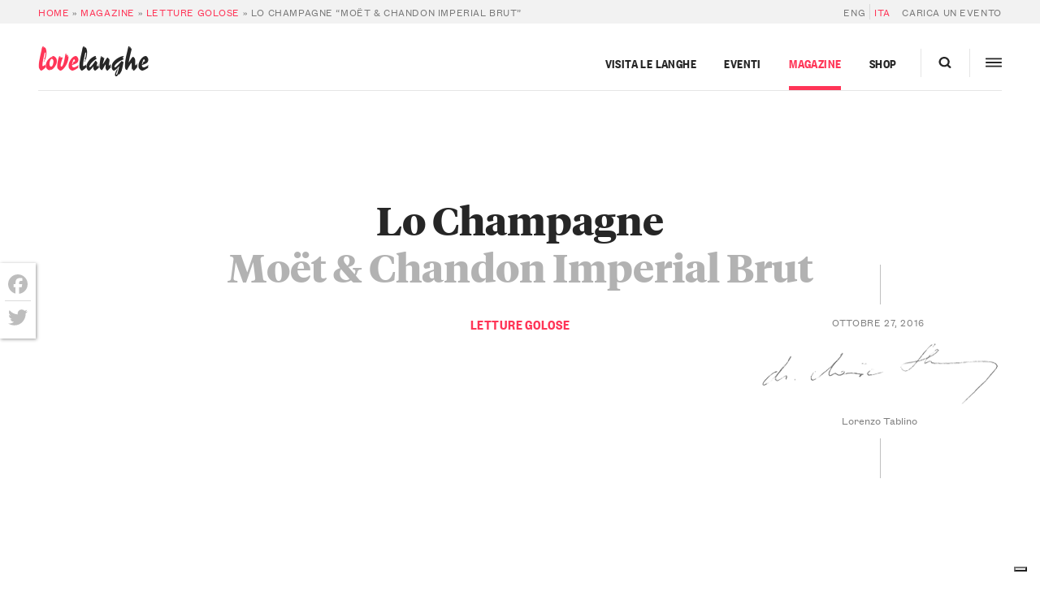

--- FILE ---
content_type: text/html; charset=UTF-8
request_url: https://langhe.net/68849/lo-champagne-moet-chandon-imperial-brut/
body_size: 26965
content:
<!DOCTYPE html>
<html lang="it-IT">
  <head>
    <meta charset="UTF-8 ">
<script type="text/javascript">
/* <![CDATA[ */
var gform;gform||(document.addEventListener("gform_main_scripts_loaded",function(){gform.scriptsLoaded=!0}),document.addEventListener("gform/theme/scripts_loaded",function(){gform.themeScriptsLoaded=!0}),window.addEventListener("DOMContentLoaded",function(){gform.domLoaded=!0}),gform={domLoaded:!1,scriptsLoaded:!1,themeScriptsLoaded:!1,isFormEditor:()=>"function"==typeof InitializeEditor,callIfLoaded:function(o){return!(!gform.domLoaded||!gform.scriptsLoaded||!gform.themeScriptsLoaded&&!gform.isFormEditor()||(gform.isFormEditor()&&console.warn("The use of gform.initializeOnLoaded() is deprecated in the form editor context and will be removed in Gravity Forms 3.1."),o(),0))},initializeOnLoaded:function(o){gform.callIfLoaded(o)||(document.addEventListener("gform_main_scripts_loaded",()=>{gform.scriptsLoaded=!0,gform.callIfLoaded(o)}),document.addEventListener("gform/theme/scripts_loaded",()=>{gform.themeScriptsLoaded=!0,gform.callIfLoaded(o)}),window.addEventListener("DOMContentLoaded",()=>{gform.domLoaded=!0,gform.callIfLoaded(o)}))},hooks:{action:{},filter:{}},addAction:function(o,r,e,t){gform.addHook("action",o,r,e,t)},addFilter:function(o,r,e,t){gform.addHook("filter",o,r,e,t)},doAction:function(o){gform.doHook("action",o,arguments)},applyFilters:function(o){return gform.doHook("filter",o,arguments)},removeAction:function(o,r){gform.removeHook("action",o,r)},removeFilter:function(o,r,e){gform.removeHook("filter",o,r,e)},addHook:function(o,r,e,t,n){null==gform.hooks[o][r]&&(gform.hooks[o][r]=[]);var d=gform.hooks[o][r];null==n&&(n=r+"_"+d.length),gform.hooks[o][r].push({tag:n,callable:e,priority:t=null==t?10:t})},doHook:function(r,o,e){var t;if(e=Array.prototype.slice.call(e,1),null!=gform.hooks[r][o]&&((o=gform.hooks[r][o]).sort(function(o,r){return o.priority-r.priority}),o.forEach(function(o){"function"!=typeof(t=o.callable)&&(t=window[t]),"action"==r?t.apply(null,e):e[0]=t.apply(null,e)})),"filter"==r)return e[0]},removeHook:function(o,r,t,n){var e;null!=gform.hooks[o][r]&&(e=(e=gform.hooks[o][r]).filter(function(o,r,e){return!!(null!=n&&n!=o.tag||null!=t&&t!=o.priority)}),gform.hooks[o][r]=e)}});
/* ]]> */
</script>

    <meta name="viewport" content="width=device-width,initial-scale=1, shrink-to-fit=no,maximum-scale=1,user-scalable=no">

    			<script type="text/javascript" class="_iub_cs_skip">
				var _iub = _iub || {};
				_iub.csConfiguration = _iub.csConfiguration || {};
				_iub.csConfiguration.siteId = "374846";
				_iub.csConfiguration.cookiePolicyId = "600191";
			</script>
			<script class="_iub_cs_skip" src="https://cs.iubenda.com/sync/374846.js"></script>
			<meta name='robots' content='index, follow, max-image-preview:large, max-snippet:-1, max-video-preview:-1' />
	<style>img:is([sizes="auto" i], [sizes^="auto," i]) { contain-intrinsic-size: 3000px 1500px }</style>
	
	<!-- This site is optimized with the Yoast SEO plugin v26.1.1 - https://yoast.com/wordpress/plugins/seo/ -->
	<title>Lo Champagne “Moët &amp; Chandon Imperial Brut”</title>
	<meta name="description" content="Champagne! Una regione francese, un vino, un mito. Se non altro per quanto evoca: bellezza, lusso, seduzione, piacere, successo. In sintesi la cosiddetta" />
	<link rel="canonical" href="https://langhe.net/68849/lo-champagne-moet-chandon-imperial-brut/" />
	<meta property="og:locale" content="it_IT" />
	<meta property="og:type" content="article" />
	<meta property="og:title" content="Lo Champagne “Moët &amp; Chandon Imperial Brut”" />
	<meta property="og:description" content="Champagne! Una regione francese, un vino, un mito. Se non altro per quanto evoca: bellezza, lusso, seduzione, piacere, successo. In sintesi la cosiddetta" />
	<meta property="og:url" content="https://langhe.net/68849/lo-champagne-moet-chandon-imperial-brut/" />
	<meta property="og:site_name" content="LoveLanghe" />
	<meta property="article:publisher" content="https://www.facebook.com/lovelanghe" />
	<meta property="article:published_time" content="2016-10-27T08:13:05+00:00" />
	<meta property="article:modified_time" content="2019-08-28T13:21:01+00:00" />
	<meta property="og:image" content="https://langhe.net/wp-content/uploads/2016/10/Champagne-“Moet-Chandon-Imperial-Brut”.jpg" />
	<meta property="og:image:width" content="844" />
	<meta property="og:image:height" content="603" />
	<meta property="og:image:type" content="image/jpeg" />
	<meta name="author" content="Lorenzo Tablino" />
	<meta name="twitter:card" content="summary_large_image" />
	<meta name="twitter:creator" content="@ilovelanghe" />
	<meta name="twitter:site" content="@ilovelanghe" />
	<meta name="twitter:label1" content="Scritto da" />
	<meta name="twitter:data1" content="Lorenzo Tablino" />
	<meta name="twitter:label2" content="Tempo di lettura stimato" />
	<meta name="twitter:data2" content="2 minuti" />
	<script type="application/ld+json" class="yoast-schema-graph">{"@context":"https://schema.org","@graph":[{"@type":"Article","@id":"https://langhe.net/68849/lo-champagne-moet-chandon-imperial-brut/#article","isPartOf":{"@id":"https://langhe.net/68849/lo-champagne-moet-chandon-imperial-brut/"},"author":{"name":"Lorenzo Tablino","@id":"https://langhe.net/#/schema/person/6b27598d43083a93bcdfdbbc7d4abe59"},"headline":"Lo Champagne “Moët &amp; Chandon Imperial Brut”","datePublished":"2016-10-27T08:13:05+00:00","dateModified":"2019-08-28T13:21:01+00:00","mainEntityOfPage":{"@id":"https://langhe.net/68849/lo-champagne-moet-chandon-imperial-brut/"},"wordCount":407,"commentCount":0,"publisher":{"@id":"https://langhe.net/#organization"},"image":{"@id":"https://langhe.net/68849/lo-champagne-moet-chandon-imperial-brut/#primaryimage"},"thumbnailUrl":"https://langhe.net/wp-content/uploads/2016/10/Champagne-“Moet-Chandon-Imperial-Brut”.jpg","keywords":["L'angolo dell'Outsider"],"articleSection":["Letture golose"],"inLanguage":"it-IT","potentialAction":[{"@type":"CommentAction","name":"Comment","target":["https://langhe.net/68849/lo-champagne-moet-chandon-imperial-brut/#respond"]}]},{"@type":"WebPage","@id":"https://langhe.net/68849/lo-champagne-moet-chandon-imperial-brut/","url":"https://langhe.net/68849/lo-champagne-moet-chandon-imperial-brut/","name":"Lo Champagne “Moët &amp; Chandon Imperial Brut”","isPartOf":{"@id":"https://langhe.net/#website"},"primaryImageOfPage":{"@id":"https://langhe.net/68849/lo-champagne-moet-chandon-imperial-brut/#primaryimage"},"image":{"@id":"https://langhe.net/68849/lo-champagne-moet-chandon-imperial-brut/#primaryimage"},"thumbnailUrl":"https://langhe.net/wp-content/uploads/2016/10/Champagne-“Moet-Chandon-Imperial-Brut”.jpg","datePublished":"2016-10-27T08:13:05+00:00","dateModified":"2019-08-28T13:21:01+00:00","description":"Champagne! Una regione francese, un vino, un mito. Se non altro per quanto evoca: bellezza, lusso, seduzione, piacere, successo. In sintesi la cosiddetta","breadcrumb":{"@id":"https://langhe.net/68849/lo-champagne-moet-chandon-imperial-brut/#breadcrumb"},"inLanguage":"it-IT","potentialAction":[{"@type":"ReadAction","target":["https://langhe.net/68849/lo-champagne-moet-chandon-imperial-brut/"]}]},{"@type":"ImageObject","inLanguage":"it-IT","@id":"https://langhe.net/68849/lo-champagne-moet-chandon-imperial-brut/#primaryimage","url":"https://langhe.net/wp-content/uploads/2016/10/Champagne-“Moet-Chandon-Imperial-Brut”.jpg","contentUrl":"https://langhe.net/wp-content/uploads/2016/10/Champagne-“Moet-Chandon-Imperial-Brut”.jpg","width":844,"height":603,"caption":"Champagne “Moet &amp; Chandon Imperial Brut”"},{"@type":"BreadcrumbList","@id":"https://langhe.net/68849/lo-champagne-moet-chandon-imperial-brut/#breadcrumb","itemListElement":[{"@type":"ListItem","position":1,"name":"Home","item":"https://langhe.net/"},{"@type":"ListItem","position":2,"name":"Magazine","item":"https://langhe.net/category/magazine/"},{"@type":"ListItem","position":3,"name":"Letture golose","item":"https://langhe.net/category/magazine/mangiare-bere/"},{"@type":"ListItem","position":4,"name":"Lo Champagne “Moët &amp; Chandon Imperial Brut”"}]},{"@type":"WebSite","@id":"https://langhe.net/#website","url":"https://langhe.net/","name":"LoveLanghe","description":"...Food and Wine. Art and Culture.","publisher":{"@id":"https://langhe.net/#organization"},"potentialAction":[{"@type":"SearchAction","target":{"@type":"EntryPoint","urlTemplate":"https://langhe.net/?s={search_term_string}"},"query-input":{"@type":"PropertyValueSpecification","valueRequired":true,"valueName":"search_term_string"}}],"inLanguage":"it-IT"},{"@type":"Organization","@id":"https://langhe.net/#organization","name":"LoveLanghe","url":"https://langhe.net/","logo":{"@type":"ImageObject","inLanguage":"it-IT","@id":"https://langhe.net/#/schema/logo/image/","url":"https://langhe.net/wp-content/uploads/2020/01/favicon.png","contentUrl":"https://langhe.net/wp-content/uploads/2020/01/favicon.png","width":122,"height":123,"caption":"LoveLanghe"},"image":{"@id":"https://langhe.net/#/schema/logo/image/"},"sameAs":["https://www.facebook.com/lovelanghe","https://x.com/ilovelanghe","https://www.instagram.com/lovelanghe/","https://www.youtube.com/channel/UCcXCRJcW2N_aCrKJd5jNWsQ"]},{"@type":"Person","@id":"https://langhe.net/#/schema/person/6b27598d43083a93bcdfdbbc7d4abe59","name":"Lorenzo Tablino","image":{"@type":"ImageObject","inLanguage":"it-IT","@id":"https://langhe.net/#/schema/person/image/","url":"https://secure.gravatar.com/avatar/2776f4412fe049e3952d10d96579071740b39aeb5f4fc6feb2764844e03a8edd?s=96&d=identicon&r=g","contentUrl":"https://secure.gravatar.com/avatar/2776f4412fe049e3952d10d96579071740b39aeb5f4fc6feb2764844e03a8edd?s=96&d=identicon&r=g","caption":"Lorenzo Tablino"},"description":"Lorenzo Tablino è nato in Alba nel 1946. Coniugato, con 2 figli, si è diplomato enotecnico in Alba nel 1968. Dal 1969 al 2004 ha lavorato nelle cantine di Fontanafredda; attualmente svolge attività di consulente, con particolare riferimento ai temi legati alla qualità e immagine dei vini. Maggiori info su tablino.it","url":"https://langhe.net/author/tablino/"}]}</script>
	<!-- / Yoast SEO plugin. -->


<link rel='dns-prefetch' href='//cdn.iubenda.com' />
<link rel='dns-prefetch' href='//static.addtoany.com' />
<link rel='dns-prefetch' href='//www.google.com' />
		<!-- This site uses the Google Analytics by MonsterInsights plugin v9.9.1 - Using Analytics tracking - https://www.monsterinsights.com/ -->
							<script src="//www.googletagmanager.com/gtag/js?id=G-GVTKT90S6H"  data-cfasync="false" data-wpfc-render="false" type="text/javascript" async></script>
			<script data-cfasync="false" data-wpfc-render="false" type="text/javascript">
				var mi_version = '9.9.1';
				var mi_track_user = true;
				var mi_no_track_reason = '';
								var MonsterInsightsDefaultLocations = {"page_location":"https:\/\/langhe.net\/68849\/lo-champagne-moet-chandon-imperial-brut\/"};
								if ( typeof MonsterInsightsPrivacyGuardFilter === 'function' ) {
					var MonsterInsightsLocations = (typeof MonsterInsightsExcludeQuery === 'object') ? MonsterInsightsPrivacyGuardFilter( MonsterInsightsExcludeQuery ) : MonsterInsightsPrivacyGuardFilter( MonsterInsightsDefaultLocations );
				} else {
					var MonsterInsightsLocations = (typeof MonsterInsightsExcludeQuery === 'object') ? MonsterInsightsExcludeQuery : MonsterInsightsDefaultLocations;
				}

								var disableStrs = [
										'ga-disable-G-GVTKT90S6H',
									];

				/* Function to detect opted out users */
				function __gtagTrackerIsOptedOut() {
					for (var index = 0; index < disableStrs.length; index++) {
						if (document.cookie.indexOf(disableStrs[index] + '=true') > -1) {
							return true;
						}
					}

					return false;
				}

				/* Disable tracking if the opt-out cookie exists. */
				if (__gtagTrackerIsOptedOut()) {
					for (var index = 0; index < disableStrs.length; index++) {
						window[disableStrs[index]] = true;
					}
				}

				/* Opt-out function */
				function __gtagTrackerOptout() {
					for (var index = 0; index < disableStrs.length; index++) {
						document.cookie = disableStrs[index] + '=true; expires=Thu, 31 Dec 2099 23:59:59 UTC; path=/';
						window[disableStrs[index]] = true;
					}
				}

				if ('undefined' === typeof gaOptout) {
					function gaOptout() {
						__gtagTrackerOptout();
					}
				}
								window.dataLayer = window.dataLayer || [];

				window.MonsterInsightsDualTracker = {
					helpers: {},
					trackers: {},
				};
				if (mi_track_user) {
					function __gtagDataLayer() {
						dataLayer.push(arguments);
					}

					function __gtagTracker(type, name, parameters) {
						if (!parameters) {
							parameters = {};
						}

						if (parameters.send_to) {
							__gtagDataLayer.apply(null, arguments);
							return;
						}

						if (type === 'event') {
														parameters.send_to = monsterinsights_frontend.v4_id;
							var hookName = name;
							if (typeof parameters['event_category'] !== 'undefined') {
								hookName = parameters['event_category'] + ':' + name;
							}

							if (typeof MonsterInsightsDualTracker.trackers[hookName] !== 'undefined') {
								MonsterInsightsDualTracker.trackers[hookName](parameters);
							} else {
								__gtagDataLayer('event', name, parameters);
							}
							
						} else {
							__gtagDataLayer.apply(null, arguments);
						}
					}

					__gtagTracker('js', new Date());
					__gtagTracker('set', {
						'developer_id.dZGIzZG': true,
											});
					if ( MonsterInsightsLocations.page_location ) {
						__gtagTracker('set', MonsterInsightsLocations);
					}
										__gtagTracker('config', 'G-GVTKT90S6H', {"allow_anchor":"true","forceSSL":"true","anonymize_ip":"true","link_attribution":"true","page_path":location.pathname + location.search + location.hash} );
										window.gtag = __gtagTracker;										(function () {
						/* https://developers.google.com/analytics/devguides/collection/analyticsjs/ */
						/* ga and __gaTracker compatibility shim. */
						var noopfn = function () {
							return null;
						};
						var newtracker = function () {
							return new Tracker();
						};
						var Tracker = function () {
							return null;
						};
						var p = Tracker.prototype;
						p.get = noopfn;
						p.set = noopfn;
						p.send = function () {
							var args = Array.prototype.slice.call(arguments);
							args.unshift('send');
							__gaTracker.apply(null, args);
						};
						var __gaTracker = function () {
							var len = arguments.length;
							if (len === 0) {
								return;
							}
							var f = arguments[len - 1];
							if (typeof f !== 'object' || f === null || typeof f.hitCallback !== 'function') {
								if ('send' === arguments[0]) {
									var hitConverted, hitObject = false, action;
									if ('event' === arguments[1]) {
										if ('undefined' !== typeof arguments[3]) {
											hitObject = {
												'eventAction': arguments[3],
												'eventCategory': arguments[2],
												'eventLabel': arguments[4],
												'value': arguments[5] ? arguments[5] : 1,
											}
										}
									}
									if ('pageview' === arguments[1]) {
										if ('undefined' !== typeof arguments[2]) {
											hitObject = {
												'eventAction': 'page_view',
												'page_path': arguments[2],
											}
										}
									}
									if (typeof arguments[2] === 'object') {
										hitObject = arguments[2];
									}
									if (typeof arguments[5] === 'object') {
										Object.assign(hitObject, arguments[5]);
									}
									if ('undefined' !== typeof arguments[1].hitType) {
										hitObject = arguments[1];
										if ('pageview' === hitObject.hitType) {
											hitObject.eventAction = 'page_view';
										}
									}
									if (hitObject) {
										action = 'timing' === arguments[1].hitType ? 'timing_complete' : hitObject.eventAction;
										hitConverted = mapArgs(hitObject);
										__gtagTracker('event', action, hitConverted);
									}
								}
								return;
							}

							function mapArgs(args) {
								var arg, hit = {};
								var gaMap = {
									'eventCategory': 'event_category',
									'eventAction': 'event_action',
									'eventLabel': 'event_label',
									'eventValue': 'event_value',
									'nonInteraction': 'non_interaction',
									'timingCategory': 'event_category',
									'timingVar': 'name',
									'timingValue': 'value',
									'timingLabel': 'event_label',
									'page': 'page_path',
									'location': 'page_location',
									'title': 'page_title',
									'referrer' : 'page_referrer',
								};
								for (arg in args) {
																		if (!(!args.hasOwnProperty(arg) || !gaMap.hasOwnProperty(arg))) {
										hit[gaMap[arg]] = args[arg];
									} else {
										hit[arg] = args[arg];
									}
								}
								return hit;
							}

							try {
								f.hitCallback();
							} catch (ex) {
							}
						};
						__gaTracker.create = newtracker;
						__gaTracker.getByName = newtracker;
						__gaTracker.getAll = function () {
							return [];
						};
						__gaTracker.remove = noopfn;
						__gaTracker.loaded = true;
						window['__gaTracker'] = __gaTracker;
					})();
									} else {
										console.log("");
					(function () {
						function __gtagTracker() {
							return null;
						}

						window['__gtagTracker'] = __gtagTracker;
						window['gtag'] = __gtagTracker;
					})();
									}
			</script>
			
							<!-- / Google Analytics by MonsterInsights -->
		<script type="text/javascript">
/* <![CDATA[ */
window._wpemojiSettings = {"baseUrl":"https:\/\/s.w.org\/images\/core\/emoji\/16.0.1\/72x72\/","ext":".png","svgUrl":"https:\/\/s.w.org\/images\/core\/emoji\/16.0.1\/svg\/","svgExt":".svg","source":{"concatemoji":"https:\/\/langhe.net\/wp-includes\/js\/wp-emoji-release.min.js?ver=6.8.3"}};
/*! This file is auto-generated */
!function(s,n){var o,i,e;function c(e){try{var t={supportTests:e,timestamp:(new Date).valueOf()};sessionStorage.setItem(o,JSON.stringify(t))}catch(e){}}function p(e,t,n){e.clearRect(0,0,e.canvas.width,e.canvas.height),e.fillText(t,0,0);var t=new Uint32Array(e.getImageData(0,0,e.canvas.width,e.canvas.height).data),a=(e.clearRect(0,0,e.canvas.width,e.canvas.height),e.fillText(n,0,0),new Uint32Array(e.getImageData(0,0,e.canvas.width,e.canvas.height).data));return t.every(function(e,t){return e===a[t]})}function u(e,t){e.clearRect(0,0,e.canvas.width,e.canvas.height),e.fillText(t,0,0);for(var n=e.getImageData(16,16,1,1),a=0;a<n.data.length;a++)if(0!==n.data[a])return!1;return!0}function f(e,t,n,a){switch(t){case"flag":return n(e,"\ud83c\udff3\ufe0f\u200d\u26a7\ufe0f","\ud83c\udff3\ufe0f\u200b\u26a7\ufe0f")?!1:!n(e,"\ud83c\udde8\ud83c\uddf6","\ud83c\udde8\u200b\ud83c\uddf6")&&!n(e,"\ud83c\udff4\udb40\udc67\udb40\udc62\udb40\udc65\udb40\udc6e\udb40\udc67\udb40\udc7f","\ud83c\udff4\u200b\udb40\udc67\u200b\udb40\udc62\u200b\udb40\udc65\u200b\udb40\udc6e\u200b\udb40\udc67\u200b\udb40\udc7f");case"emoji":return!a(e,"\ud83e\udedf")}return!1}function g(e,t,n,a){var r="undefined"!=typeof WorkerGlobalScope&&self instanceof WorkerGlobalScope?new OffscreenCanvas(300,150):s.createElement("canvas"),o=r.getContext("2d",{willReadFrequently:!0}),i=(o.textBaseline="top",o.font="600 32px Arial",{});return e.forEach(function(e){i[e]=t(o,e,n,a)}),i}function t(e){var t=s.createElement("script");t.src=e,t.defer=!0,s.head.appendChild(t)}"undefined"!=typeof Promise&&(o="wpEmojiSettingsSupports",i=["flag","emoji"],n.supports={everything:!0,everythingExceptFlag:!0},e=new Promise(function(e){s.addEventListener("DOMContentLoaded",e,{once:!0})}),new Promise(function(t){var n=function(){try{var e=JSON.parse(sessionStorage.getItem(o));if("object"==typeof e&&"number"==typeof e.timestamp&&(new Date).valueOf()<e.timestamp+604800&&"object"==typeof e.supportTests)return e.supportTests}catch(e){}return null}();if(!n){if("undefined"!=typeof Worker&&"undefined"!=typeof OffscreenCanvas&&"undefined"!=typeof URL&&URL.createObjectURL&&"undefined"!=typeof Blob)try{var e="postMessage("+g.toString()+"("+[JSON.stringify(i),f.toString(),p.toString(),u.toString()].join(",")+"));",a=new Blob([e],{type:"text/javascript"}),r=new Worker(URL.createObjectURL(a),{name:"wpTestEmojiSupports"});return void(r.onmessage=function(e){c(n=e.data),r.terminate(),t(n)})}catch(e){}c(n=g(i,f,p,u))}t(n)}).then(function(e){for(var t in e)n.supports[t]=e[t],n.supports.everything=n.supports.everything&&n.supports[t],"flag"!==t&&(n.supports.everythingExceptFlag=n.supports.everythingExceptFlag&&n.supports[t]);n.supports.everythingExceptFlag=n.supports.everythingExceptFlag&&!n.supports.flag,n.DOMReady=!1,n.readyCallback=function(){n.DOMReady=!0}}).then(function(){return e}).then(function(){var e;n.supports.everything||(n.readyCallback(),(e=n.source||{}).concatemoji?t(e.concatemoji):e.wpemoji&&e.twemoji&&(t(e.twemoji),t(e.wpemoji)))}))}((window,document),window._wpemojiSettings);
/* ]]> */
</script>
<style id='wp-emoji-styles-inline-css' type='text/css'>

	img.wp-smiley, img.emoji {
		display: inline !important;
		border: none !important;
		box-shadow: none !important;
		height: 1em !important;
		width: 1em !important;
		margin: 0 0.07em !important;
		vertical-align: -0.1em !important;
		background: none !important;
		padding: 0 !important;
	}
</style>
<link rel='stylesheet' id='main-css' href='https://langhe.net/wp-content/themes/lovelanghe/dist/assets/main-0e428a7c.css?ver=6.8.3' type='text/css' media='all' />
<link rel='stylesheet' id='addtoany-css' href='https://langhe.net/wp-content/plugins/add-to-any/addtoany.min.css?ver=1.16' type='text/css' media='all' />
<style id='addtoany-inline-css' type='text/css'>
@media screen and (max-width:768px){
.a2a_floating_style.a2a_vertical_style{display:none;}
}
.a2a_floating_style  {
    background-color: #fff !important;
    border-radius: 0 !important;
    box-shadow: 1px 1px 4px rgba(0,0,0,0.4);
    padding: 6px !important;
	margin-left: 0;
}


.a2a_floating_style.a2a_vertical_style {
    top: 45% !important;
}

.a2a_vertical_style a {
    padding: 4px 0 !important;
    border-bottom: 1px solid #dbdbdb;
}

.a2a_vertical_style a:last-child {
    border-bottom: 0;
}

.a2a_default_style .a2a_count,
.a2a_default_style .a2a_svg,
.a2a_floating_style .a2a_svg,
.a2a_menu .a2a_svg,
.a2a_vertical_style .a2a_count,
.a2a_vertical_style .a2a_svg {
    border-radius: 0 !important;
}

.a2a_svg svg {
    background: #fff !important;
}


.a2a_svg svg path {
    fill: #bdbdbd !important;
}
</style>

<script  type="text/javascript" class=" _iub_cs_skip" type="text/javascript" id="iubenda-head-inline-scripts-0">
/* <![CDATA[ */

var _iub = _iub || [];
_iub.csConfiguration = {"countryDetection":true,"emailMarketing":{"styles":{"backgroundColor":"#FFFFFF","buttonsBackgroundColor":"#0073CE","buttonsTextColor":"#FFFFFF","footerBackgroundColor":"#0073CE91","footerTextColor":"#FFFFFF","textColor":"#252525"}},"enableFadp":true,"enableRemoteConsent":true,"enableUspr":true,"perPurposeConsent":true,"siteId":374846,"storage":{"useSiteId":true},"cookiePolicyId":600191,"banner":{"acceptButtonColor":"#0073CE","acceptButtonDisplay":true,"backgroundColor":"#FFFFFF","closeButtonRejects":true,"customizeButtonColor":"#0073CE91","customizeButtonDisplay":true,"explicitWithdrawal":true,"listPurposes":true,"linksColor":"#0073CE","position":"float-bottom-center","rejectButtonCaptionColor":"#676767","rejectButtonColor":"#FFFFFF","rejectButtonDisplay":true,"textColor":"#252525"}};
_iub.csLangConfiguration = {"it":{"cookiePolicyId":600191},"en":{"cookiePolicyId":389551}};
/* ]]> */
</script>
<script  type="text/javascript" class=" _iub_cs_skip" type="text/javascript" src="//cdn.iubenda.com/cs/gpp/stub.js?ver=3.12.4" id="iubenda-head-scripts-1-js"></script>
<script  type="text/javascript" charset="UTF-8" async="" class=" _iub_cs_skip" type="text/javascript" src="//cdn.iubenda.com/cs/iubenda_cs.js?ver=3.12.4" id="iubenda-head-scripts-2-js"></script>
<script type="text/javascript" src="https://langhe.net/wp-includes/js/jquery/jquery.min.js?ver=3.7.1" id="jquery-core-js"></script>
<script type="text/javascript" defer='defer' src="https://langhe.net/wp-content/plugins/gravityforms/js/jquery.json.min.js?ver=2.9.20" id="gform_json-js"></script>
<script type="text/javascript" id="gform_gravityforms-js-extra">
/* <![CDATA[ */
var gf_global = {"gf_currency_config":{"name":"Euro","symbol_left":"","symbol_right":"&#8364;","symbol_padding":" ","thousand_separator":".","decimal_separator":",","decimals":2,"code":"EUR"},"base_url":"https:\/\/langhe.net\/wp-content\/plugins\/gravityforms","number_formats":[],"spinnerUrl":"https:\/\/langhe.net\/wp-content\/plugins\/gravityforms\/images\/spinner.svg","version_hash":"1aa644aff0de82ddc8a65caa311dad3f","strings":{"newRowAdded":"\u00c8 stata aggiunta una nuova riga.","rowRemoved":"La riga \u00e8 stata rimossa","formSaved":"Il modulo \u00e8 stato salvato. Il contenuto include il link per tornare a completare il modulo."}};
var gform_i18n = {"datepicker":{"days":{"monday":"Lun","tuesday":"Mar","wednesday":"Mer","thursday":"Gio","friday":"Ven","saturday":"Sab","sunday":"Dom"},"months":{"january":"Gennaio","february":"Febbraio","march":"Marzo","april":"Aprile","may":"Maggio","june":"Giugno","july":"Luglio","august":"Agosto","september":"Settembre","october":"Ottobre","november":"Novembre","december":"Dicembre"},"firstDay":1,"iconText":"Seleziona la data"}};
var gf_legacy_multi = {"81":""};
var gform_gravityforms = {"strings":{"invalid_file_extension":"Questo tipo di file non \u00e8 consentito. Deve avere uno dei seguenti formati:","delete_file":"Elimina questo file","in_progress":"in lavorazione","file_exceeds_limit":"La dimensione del file supera i limiti","illegal_extension":"Questo tipo di file non \u00e8 consentito.","max_reached":"Numero massimo di file raggiunto","unknown_error":"C\u2019\u00e8 stato un problema durante il salvataggio del file sul server","currently_uploading":"Aspetta che il caricamento sia completato","cancel":"Annulla","cancel_upload":"Annulla questo caricamento","cancelled":"Annullato","error":"Errore","message":"Messaggio"},"vars":{"images_url":"https:\/\/langhe.net\/wp-content\/plugins\/gravityforms\/images"}};
/* ]]> */
</script>
<script type="text/javascript" defer='defer' src="https://langhe.net/wp-content/plugins/gravityforms/js/gravityforms.min.js?ver=2.9.20" id="gform_gravityforms-js"></script>
<script type="text/javascript" defer='defer' src="https://langhe.net/wp-content/plugins/gravityforms/assets/js/dist/utils.min.js?ver=380b7a5ec0757c78876bc8a59488f2f3" id="gform_gravityforms_utils-js"></script>
<script type="text/javascript" src="https://langhe.net/wp-content/plugins/google-analytics-premium/assets/js/frontend-gtag.js?ver=9.9.1" id="monsterinsights-frontend-script-js" async="async" data-wp-strategy="async"></script>
<script data-cfasync="false" data-wpfc-render="false" type="text/javascript" id='monsterinsights-frontend-script-js-extra'>/* <![CDATA[ */
var monsterinsights_frontend = {"js_events_tracking":"true","download_extensions":"doc,pdf,ppt,zip,xls,docx,pptx,xlsx","inbound_paths":"[]","home_url":"https:\/\/langhe.net","hash_tracking":"true","v4_id":"G-GVTKT90S6H"};/* ]]> */
</script>
<script type="text/javascript" id="addtoany-core-js-before">
/* <![CDATA[ */
window.a2a_config=window.a2a_config||{};a2a_config.callbacks=[];a2a_config.overlays=[];a2a_config.templates={};a2a_localize = {
	Share: "Condividi",
	Save: "Salva",
	Subscribe: "Abbonati",
	Email: "Email",
	Bookmark: "Segnalibro",
	ShowAll: "espandi",
	ShowLess: "comprimi",
	FindServices: "Trova servizi",
	FindAnyServiceToAddTo: "Trova subito un servizio da aggiungere",
	PoweredBy: "Powered by",
	ShareViaEmail: "Condividi via email",
	SubscribeViaEmail: "Iscriviti via email",
	BookmarkInYourBrowser: "Aggiungi ai segnalibri",
	BookmarkInstructions: "Premi Ctrl+D o \u2318+D per mettere questa pagina nei preferiti",
	AddToYourFavorites: "Aggiungi ai favoriti",
	SendFromWebOrProgram: "Invia da qualsiasi indirizzo email o programma di posta elettronica",
	EmailProgram: "Programma di posta elettronica",
	More: "Di più&#8230;",
	ThanksForSharing: "Grazie per la condivisione!",
	ThanksForFollowing: "Thanks for following!"
};

a2a_config.icon_color="transparent";
/* ]]> */
</script>
<script type="text/javascript" defer src="https://static.addtoany.com/menu/page.js" id="addtoany-core-js"></script>
<script type="text/javascript" defer src="https://langhe.net/wp-content/plugins/add-to-any/addtoany.min.js?ver=1.1" id="addtoany-jquery-js"></script>
<link rel="https://api.w.org/" href="https://langhe.net/wp-json/" /><link rel="alternate" title="JSON" type="application/json" href="https://langhe.net/wp-json/wp/v2/posts/68849" /><link rel="EditURI" type="application/rsd+xml" title="RSD" href="https://langhe.net/xmlrpc.php?rsd" />
<meta name="generator" content="WordPress 6.8.3" />
<link rel='shortlink' href='https://langhe.net/?p=68849' />
<link rel="alternate" title="oEmbed (JSON)" type="application/json+oembed" href="https://langhe.net/wp-json/oembed/1.0/embed?url=https%3A%2F%2Flanghe.net%2F68849%2Flo-champagne-moet-chandon-imperial-brut%2F" />
<link rel="alternate" title="oEmbed (XML)" type="text/xml+oembed" href="https://langhe.net/wp-json/oembed/1.0/embed?url=https%3A%2F%2Flanghe.net%2F68849%2Flo-champagne-moet-chandon-imperial-brut%2F&#038;format=xml" />
<meta name="generator" content="WPML ver:4.8.3 stt:4,56;" />
<link rel="icon" href="https://langhe.net/wp-content/uploads/2020/01/cropped-favicon-32x32.png" sizes="32x32" />
<link rel="icon" href="https://langhe.net/wp-content/uploads/2020/01/cropped-favicon-192x192.png" sizes="192x192" />
<link rel="apple-touch-icon" href="https://langhe.net/wp-content/uploads/2020/01/cropped-favicon-180x180.png" />
<meta name="msapplication-TileImage" content="https://langhe.net/wp-content/uploads/2020/01/cropped-favicon-270x270.png" />
		<style type="text/css" id="wp-custom-css">
			.town-badge__banner--card {
    margin-left: auto;
    margin-right: auto;
    order: -1;
}		</style>
		


    <!-- Facebook Pixel Code -->
    <script>
      !function(f,b,e,v,n,t,s)
      {if(f.fbq)return;n=f.fbq=function(){n.callMethod?
      n.callMethod.apply(n,arguments):n.queue.push(arguments)};
      if(!f._fbq)f._fbq=n;n.push=n;n.loaded=!0;n.version='2.0';
      n.queue=[];t=b.createElement(e);t.async=!0;
      t.src=v;s=b.getElementsByTagName(e)[0];
      s.parentNode.insertBefore(t,s)}(window,document,'script',
      'https://connect.facebook.net/en_US/fbevents.js');
      fbq('init', '200727621163455'); 
      fbq('track', 'PageView');
    </script>
    <noscript>
      <img height="1" width="1" src="https://www.facebook.com/tr?id=200727621163455&ev=PageView&noscript=1"/>
    </noscript>
    <!-- End Facebook Pixel Code -->
  </head>
<body id="top" class="magazine wp-singular post-template-default single single-post postid-68849 single-format-standard wp-theme-lovelanghe wp-child-theme-lovelanghe-portal body" data-algolia-index="portal">
  <div class="site site--heading-is-static">
          <div class="nav-hidden nav-hidden--hidden js-megaslide">
  <div class="nav-hidden__filler"></div>
  <div class="nav-hidden__inner">
    <div class="nav-hidden__row">
      <div class="nav-hidden__panel">
        <!-- <div class="nav-hidden__container"> -->
        <div class="nav-hidden__close-container">
          <a class="nav-hidden__close js-menutoggler">
              <svg height="20" width="20">
                <line x1="2" y1="18" x2="18" y2="2" stroke="#000" opacity=".9" stroke-width="2.75"></line>
                <line x1="2" y1="2" x2="18" y2="18" stroke="#000" opacity=".9" stroke-width="2.75"></line>
              </svg>
            </a>
          </div>
        <div class="nav-hidden__spacer"></div>
        <div class="nav-hidden__items">
          <div class="nav-hidden__item nav-hidden__item--nav">
            <div class="megamenu nav-hidden__megamenu">
  <ul class="megamenu__nav megamenu__nav--3-col">
          <li class="megamenu__menu-item travel-item cols-3 menu-item menu-item-type-post_type menu-item-object-page menu-item-172361 menu-item-has-children">
                  <a title="Visita le Langhe" target="" class="megamenu__menu-link megamenu__menu-link--pad-normal uppercase--sm" href="https://langhe.net/visita/">Visita le Langhe</a>
          <span class="megamenu__accordion-toggler js-accordion uppercase--sm">
            <span class="megamenu__accordion-toggler-icon"></span>
          </span>
            <ul class="megamenu__submenu travel-item js-accordion-content">
                              <li class="megamenu__sub-item sans--sm">
                    <a title="Pacchetti LangheBox" target="" href="https://langhe.net/visita/pacchetti-vacanza/">Pacchetti LangheBox</a>
                </li>
                              <li class="megamenu__sub-item sans--sm">
                    <a title="Pacchetti personalizzati" target="" href="https://langhe.net/visita/pacchetti-personalizzati/">Pacchetti personalizzati</a>
                </li>
                              <li class="megamenu__sub-item sans--sm">
                    <a title="Chiedici un consiglio" target="" href="https://langhe.net/visita/consigli/">Chiedici un consiglio</a>
                </li>
                              <li class="megamenu__sub-item sans--sm">
                    <a title="Esperienze e attività" target="" href="https://langhe.net/visita/esperienze/">Esperienze e attività</a>
                </li>
                              <li class="megamenu__sub-item sans--sm">
                    <a title="Passeggiate e outdoor" target="" href="https://langhe.net/visita/passeggiate-outdoor/">Passeggiate e outdoor</a>
                </li>
                              <li class="megamenu__sub-item sans--sm">
                    <a title="Ricerca Esclusiva del Tartufo Bianco d’Alba" target="" href="https://langhe.net/guide/ricerca-tartufo-bianco-alba/">Ricerca Esclusiva del Tartufo Bianco d’Alba</a>
                </li>
                              <li class="megamenu__sub-item sans--sm">
                    <a title="Cantine e degustazioni" target="" href="https://langhe.net/visita/cantine/">Cantine e degustazioni</a>
                </li>
                              <li class="megamenu__sub-item sans--sm">
                    <a title="Wellness &amp; Spa" target="" href="https://langhe.net/visita/spa/">Wellness &amp; Spa</a>
                </li>
                              <li class="megamenu__sub-item sans--sm">
                    <a title="Cascine" target="" href="https://langhe.net/visita/aziende/">Cascine</a>
                </li>
                              <li class="megamenu__sub-item sans--sm">
                    <a title="Botteghe" target="" href="https://langhe.net/visita/botteghe/">Botteghe</a>
                </li>
                              <li class="megamenu__sub-item sans--sm">
                    <a title="Dove mangiare" target="" href="https://langhe.net/visita/ristoranti/">Dove mangiare</a>
                </li>
                              <li class="megamenu__sub-item sans--sm">
                    <a title="Dove dormire" target="" href="https://langhe.net/visita/dove-dormire/">Dove dormire</a>
                </li>
                              <li class="megamenu__sub-item sans--sm">
                    <a title="Location per Eventi" target="" href="https://langhe.net/visita/location-eventi/">Location per Eventi</a>
                </li>
                              <li class="megamenu__sub-item sans--sm">
                    <a title="Come arrivare" target="" href="https://langhe.net/guide/arrivare/">Come arrivare</a>
                </li>
                              <li class="megamenu__sub-item sans--sm">
                    <a title="Attrazioni e percorsi" target="" href="https://langhe.net/visita/attrazioni/">Attrazioni e percorsi</a>
                </li>
                              <li class="megamenu__sub-item sans--sm">
                    <a title="Città e paesi delle Langhe" target="" href="https://langhe.net/visita/citta/">Città e paesi delle Langhe</a>
                </li>
                          </ul>
                </li>
          <li class="megamenu__menu-item events-item cols-2 menu-item menu-item-type-post_type menu-item-object-page menu-item-172329 menu-item-has-children">
                  <a title="Eventi" target="" class="megamenu__menu-link megamenu__menu-link--pad-normal uppercase--sm" href="https://langhe.net/eventi/">Eventi</a>
          <span class="megamenu__accordion-toggler js-accordion uppercase--sm">
            <span class="megamenu__accordion-toggler-icon"></span>
          </span>
            <ul class="megamenu__submenu events-item js-accordion-content">
                              <li class="megamenu__sub-item sans--sm">
                    <a title="Wine &amp; Food" target="" href="https://langhe.net/eventi/wine-food/">Wine &amp; Food</a>
                </li>
                              <li class="megamenu__sub-item sans--sm">
                    <a title="Sagre e fiere" target="" href="https://langhe.net/eventi/sagre-fiere/">Sagre e fiere</a>
                </li>
                              <li class="megamenu__sub-item sans--sm">
                    <a title="Musica e nightlife" target="" href="https://langhe.net/eventi/musica-nightlife/">Musica e nightlife</a>
                </li>
                              <li class="megamenu__sub-item sans--sm">
                    <a title="Sport e passeggiate" target="" href="https://langhe.net/eventi/sport/">Sport e passeggiate</a>
                </li>
                              <li class="megamenu__sub-item sans--sm">
                    <a title="Famiglie e bambini" target="" href="https://langhe.net/etags/bambini/">Famiglie e bambini</a>
                </li>
                              <li class="megamenu__sub-item sans--sm">
                    <a title="Mostre" target="" href="https://langhe.net/eventi/mostre/">Mostre</a>
                </li>
                              <li class="megamenu__sub-item sans--sm">
                    <a title="Cultura e Cinema" target="" href="https://langhe.net/eventi/cultura-cinema/">Cultura e Cinema</a>
                </li>
                              <li class="megamenu__sub-item sans--sm">
                    <a title="Corsi" target="" href="https://langhe.net/eventi/corsi/">Corsi</a>
                </li>
                          </ul>
                </li>
          <li class="megamenu__menu-item magazine-item cols-2 menu-item menu-item-type-post_type menu-item-object-page menu-item-172347 menu-item-has-children">
                  <a title="Magazine" target="" class="megamenu__menu-link megamenu__menu-link--pad-normal uppercase--sm" href="https://langhe.net/magazine/">Magazine</a>
          <span class="megamenu__accordion-toggler js-accordion uppercase--sm">
            <span class="megamenu__accordion-toggler-icon"></span>
          </span>
            <ul class="megamenu__submenu magazine-item js-accordion-content">
                              <li class="megamenu__sub-item sans--sm">
                    <a title="Andar per Langa" target="" href="https://langhe.net/magazine/idee-vacanza/">Andar per Langa</a>
                </li>
                              <li class="megamenu__sub-item sans--sm">
                    <a title="Arte e cultura" target="" href="https://langhe.net/magazine/arte-cultura/">Arte e cultura</a>
                </li>
                              <li class="megamenu__sub-item sans--sm">
                    <a title="Letture golose" target="" href="https://langhe.net/magazine/mangiare-bere/">Letture golose</a>
                </li>
                              <li class="megamenu__sub-item sans--sm">
                    <a title="Ricette di cucina" target="" href="https://langhe.net/magazine/ricette/">Ricette di cucina</a>
                </li>
                              <li class="megamenu__sub-item sans--sm">
                    <a title="Vini e vitigni" target="" href="https://langhe.net/magazine/vini-vitigni/">Vini e vitigni</a>
                </li>
                              <li class="megamenu__sub-item sans--sm">
                    <a title="Mini guide" target="" href="https://langhe.net/magazine/guide/">Mini guide</a>
                </li>
                          </ul>
                </li>
          <li class="megamenu__menu-item shop-item menu-item menu-item-type-custom menu-item-object-custom menu-item-172393 menu-item-has-children">
                  <a title="Shop" target="_blank" class="megamenu__menu-link megamenu__menu-link--pad-normal uppercase--sm" href="https://shop.langhe.net/">Shop</a>
          <span class="megamenu__accordion-toggler js-accordion uppercase--sm">
            <span class="megamenu__accordion-toggler-icon"></span>
          </span>
            <ul class="megamenu__submenu shop-item js-accordion-content">
                              <li class="megamenu__sub-item sans--sm">
                    <a title="Prodotti" target="_blank" href="https://shop.langhe.net/negozio/">Prodotti</a>
                </li>
                              <li class="megamenu__sub-item sans--sm">
                    <a title="Produttori" target="_blank" href="https://shop.langhe.net/piemonte-produttori/">Produttori</a>
                </li>
                              <li class="megamenu__sub-item sans--sm">
                    <a title="Bottiglie storiche" target="_blank" href="https://shop.langhe.net/categoria-prodotto/bottiglie-storiche/">Bottiglie storiche</a>
                </li>
                          </ul>
                </li>
      </ul>
</div>
          </div>
          <div class="nav-hidden__item nav-hidden__item--footer">
            <div class="nav-hidden__widgets-wrapper">
              <div id="icl_lang_sel_widget-2" class="topbar__widget widget_icl_lang_sel_widget">
<div class="wpml-ls-sidebars-topbar wpml-ls wpml-ls-legacy-list-horizontal">
	<ul role="menu"><li class="wpml-ls-slot-topbar wpml-ls-item wpml-ls-item-en wpml-ls-first-item wpml-ls-item-legacy-list-horizontal" role="none">
				<a href="https://langhe.net/en/" class="wpml-ls-link" role="menuitem"  aria-label="Passa a Eng" title="Passa a Eng" >
                    <span class="wpml-ls-native" lang="en">Eng</span></a>
			</li><li class="wpml-ls-slot-topbar wpml-ls-item wpml-ls-item-it wpml-ls-current-language wpml-ls-last-item wpml-ls-item-legacy-list-horizontal" role="none">
				<a href="https://langhe.net/68849/lo-champagne-moet-chandon-imperial-brut/" class="wpml-ls-link" role="menuitem" >
                    <span class="wpml-ls-native" role="menuitem">Ita</span></a>
			</li></ul>
</div>
</div><div id="text-7" class="topbar__widget widget_text">			<div class="textwidget"><p><a href="http://langhe.net/account/">Carica un evento</a></p>
</div>
		</div>
            </div>
          </div>
        </div>
        <!-- </div> -->
      </div>
    </div>
  </div>
</div>

<header class="nav-bar nav-bar--position-static nav-bar--color-dark">
  <div class="topbar topbar--color-dark nav-bar__topbar">
    <div class="topbar__inner">
      <p id="breadcrumbs" class="breadcrumbs"><span><span><a href="https://langhe.net/">Home</a></span> » <span><a href="https://langhe.net/category/magazine/">Magazine</a></span> » <span><a href="https://langhe.net/category/magazine/mangiare-bere/">Letture golose</a></span> » <span class="breadcrumb_last" aria-current="page">Lo Champagne “Moët &amp; Chandon Imperial Brut”</span></span></p>
      <div class="topbar__widget-container">
        <div id="icl_lang_sel_widget-2" class="topbar__widget widget_icl_lang_sel_widget">
<div class="wpml-ls-sidebars-topbar wpml-ls wpml-ls-legacy-list-horizontal">
	<ul role="menu"><li class="wpml-ls-slot-topbar wpml-ls-item wpml-ls-item-en wpml-ls-first-item wpml-ls-item-legacy-list-horizontal" role="none">
				<a href="https://langhe.net/en/" class="wpml-ls-link" role="menuitem"  aria-label="Passa a Eng" title="Passa a Eng" >
                    <span class="wpml-ls-native" lang="en">Eng</span></a>
			</li><li class="wpml-ls-slot-topbar wpml-ls-item wpml-ls-item-it wpml-ls-current-language wpml-ls-last-item wpml-ls-item-legacy-list-horizontal" role="none">
				<a href="https://langhe.net/68849/lo-champagne-moet-chandon-imperial-brut/" class="wpml-ls-link" role="menuitem" >
                    <span class="wpml-ls-native" role="menuitem">Ita</span></a>
			</li></ul>
</div>
</div><div id="text-7" class="topbar__widget widget_text">			<div class="textwidget"><p><a href="http://langhe.net/account/">Carica un evento</a></p>
</div>
		</div>
      </div>
    </div>
  </div>
  <div class="nav-bar__inner">
    <div class="nav-bar__row">
      <div class="logo__container">
        <a class="logo" href="https://langhe.net">
          <span class="accent">love</span>langhe
                  </a>
      </div>
      <!-- main navigation -->
      <nav id="main-nav" class="main-nav"><ul id="main-nav__menu" class="main-nav__menu"><li id="menu-item-172361" class="travel-item cols-3 menu-item menu-item-type-post_type menu-item-object-page menu-item-has-children menu-item-172361"><a href="https://langhe.net/visita/">Visita le Langhe</a>
<ul class="sub-menu">
	<li id="menu-item-172377" class="menu-item menu-item-type-post_type menu-item-object-page menu-item-172377"><a href="https://langhe.net/visita/pacchetti-vacanza/">Pacchetti LangheBox</a></li>
	<li id="menu-item-172379" class="menu-item menu-item-type-post_type menu-item-object-page menu-item-172379"><a href="https://langhe.net/visita/pacchetti-personalizzati/">Pacchetti personalizzati</a></li>
	<li id="menu-item-172369" class="menu-item menu-item-type-post_type menu-item-object-page menu-item-172369"><a href="https://langhe.net/visita/consigli/">Chiedici un consiglio</a></li>
	<li id="menu-item-172375" class="menu-item menu-item-type-post_type menu-item-object-page menu-item-172375"><a href="https://langhe.net/visita/esperienze/">Esperienze e attività</a></li>
	<li id="menu-item-172381" class="menu-item menu-item-type-post_type menu-item-object-page menu-item-172381"><a href="https://langhe.net/visita/passeggiate-outdoor/">Passeggiate e outdoor</a></li>
	<li id="menu-item-172387" class="menu-item menu-item-type-post_type menu-item-object-guide menu-item-172387"><a href="https://langhe.net/guide/ricerca-tartufo-bianco-alba/">Ricerca Esclusiva del Tartufo Bianco d’Alba</a></li>
	<li id="menu-item-172365" class="menu-item menu-item-type-post_type menu-item-object-page menu-item-172365"><a href="https://langhe.net/visita/cantine/">Cantine e degustazioni</a></li>
	<li id="menu-item-209247" class="menu-item menu-item-type-post_type menu-item-object-page menu-item-209247"><a href="https://langhe.net/visita/spa/">Wellness &amp; Spa</a></li>
	<li id="menu-item-172367" class="menu-item menu-item-type-post_type menu-item-object-page menu-item-172367"><a href="https://langhe.net/visita/aziende/">Cascine</a></li>
	<li id="menu-item-172609" class="menu-item menu-item-type-post_type menu-item-object-page menu-item-172609"><a href="https://langhe.net/visita/botteghe/">Botteghe</a></li>
	<li id="menu-item-172383" class="menu-item menu-item-type-post_type menu-item-object-page menu-item-172383"><a href="https://langhe.net/visita/ristoranti/">Dove mangiare</a></li>
	<li id="menu-item-172373" class="menu-item menu-item-type-post_type menu-item-object-page menu-item-172373"><a href="https://langhe.net/visita/dove-dormire/">Dove dormire</a></li>
	<li id="menu-item-278464" class="menu-item menu-item-type-post_type menu-item-object-page menu-item-278464"><a href="https://langhe.net/visita/location-eventi/">Location per Eventi</a></li>
	<li id="menu-item-172389" class="menu-item menu-item-type-post_type menu-item-object-guide menu-item-172389"><a href="https://langhe.net/guide/arrivare/">Come arrivare</a></li>
	<li id="menu-item-172363" class="menu-item menu-item-type-post_type menu-item-object-page menu-item-172363"><a href="https://langhe.net/visita/attrazioni/">Attrazioni e percorsi</a></li>
	<li id="menu-item-172371" class="menu-item menu-item-type-post_type menu-item-object-page menu-item-172371"><a href="https://langhe.net/visita/citta/">Città e paesi delle Langhe</a></li>
</ul>
</li>
<li id="menu-item-172329" class="events-item cols-2 menu-item menu-item-type-post_type menu-item-object-page menu-item-has-children menu-item-172329"><a href="https://langhe.net/eventi/">Eventi</a>
<ul class="sub-menu">
	<li id="menu-item-172345" class="menu-item menu-item-type-post_type menu-item-object-page menu-item-172345"><a href="https://langhe.net/eventi/wine-food/">Wine &amp; Food</a></li>
	<li id="menu-item-172343" class="menu-item menu-item-type-post_type menu-item-object-page menu-item-172343"><a href="https://langhe.net/eventi/sagre-fiere/">Sagre e fiere</a></li>
	<li id="menu-item-172339" class="menu-item menu-item-type-post_type menu-item-object-page menu-item-172339"><a href="https://langhe.net/eventi/musica-nightlife/">Musica e nightlife</a></li>
	<li id="menu-item-172335" class="menu-item menu-item-type-post_type menu-item-object-page menu-item-172335"><a href="https://langhe.net/eventi/sport/">Sport e passeggiate</a></li>
	<li id="menu-item-172385" class="menu-item menu-item-type-taxonomy menu-item-object-event-tags menu-item-172385"><a href="https://langhe.net/etags/bambini/">Famiglie e bambini</a></li>
	<li id="menu-item-172337" class="menu-item menu-item-type-post_type menu-item-object-page menu-item-172337"><a href="https://langhe.net/eventi/mostre/">Mostre</a></li>
	<li id="menu-item-172333" class="menu-item menu-item-type-post_type menu-item-object-page menu-item-172333"><a href="https://langhe.net/eventi/cultura-cinema/">Cultura e Cinema</a></li>
	<li id="menu-item-172331" class="menu-item menu-item-type-post_type menu-item-object-page menu-item-172331"><a href="https://langhe.net/eventi/corsi/">Corsi</a></li>
</ul>
</li>
<li id="menu-item-172347" class="magazine-item cols-2 menu-item menu-item-type-post_type menu-item-object-page menu-item-has-children menu-item-172347"><a href="https://langhe.net/magazine/">Magazine</a>
<ul class="sub-menu">
	<li id="menu-item-172349" class="menu-item menu-item-type-post_type menu-item-object-page menu-item-172349"><a href="https://langhe.net/magazine/idee-vacanza/">Andar per Langa</a></li>
	<li id="menu-item-172351" class="menu-item menu-item-type-post_type menu-item-object-page menu-item-172351"><a href="https://langhe.net/magazine/arte-cultura/">Arte e cultura</a></li>
	<li id="menu-item-172353" class="menu-item menu-item-type-post_type menu-item-object-page menu-item-172353"><a href="https://langhe.net/magazine/mangiare-bere/">Letture golose</a></li>
	<li id="menu-item-172357" class="menu-item menu-item-type-post_type menu-item-object-page menu-item-172357"><a href="https://langhe.net/magazine/ricette/">Ricette di cucina</a></li>
	<li id="menu-item-172359" class="menu-item menu-item-type-post_type menu-item-object-page menu-item-172359"><a href="https://langhe.net/magazine/vini-vitigni/">Vini e vitigni</a></li>
	<li id="menu-item-172355" class="menu-item menu-item-type-post_type menu-item-object-page menu-item-172355"><a href="https://langhe.net/magazine/guide/">Mini guide</a></li>
</ul>
</li>
<li id="menu-item-172393" class="shop-item menu-item menu-item-type-custom menu-item-object-custom menu-item-has-children menu-item-172393"><a target="_blank" href="https://shop.langhe.net/">Shop</a>
<ul class="sub-menu">
	<li id="menu-item-172397" class="menu-item menu-item-type-custom menu-item-object-custom menu-item-172397"><a target="_blank" href="https://shop.langhe.net/negozio/">Prodotti</a></li>
	<li id="menu-item-172395" class="menu-item menu-item-type-custom menu-item-object-custom menu-item-172395"><a target="_blank" href="https://shop.langhe.net/piemonte-produttori/">Produttori</a></li>
	<li id="menu-item-172399" class="menu-item menu-item-type-custom menu-item-object-custom menu-item-172399"><a target="_blank" href="https://shop.langhe.net/categoria-prodotto/bottiglie-storiche/">Bottiglie storiche</a></li>
</ul>
</li>
</ul></nav>

              <!-- search -->
        <div class="nav-bar__icon nav-bar__icon--search">
          <a class="nav-bar__icon-link js-search" >
            <div class="icon">
              <svg viewBox="0 0 56.7 56.7" class="icon__content">
                <path d="M42.8 7.3C33-2.4 17.1-2.4 7.3 7.3c-9.8 9.8-9.8 25.7 0 35.5 8.7 8.7 22.2 9.7 32 2.9l9.6 9.6c1.8 1.8 4.7 1.8 6.4 0 1.8-1.8 1.8-4.7 0-6.4l-9.6-9.6c6.8-9.8 5.8-23.3-2.9-32zm-6.2 29.3c-6.4 6.4-16.7 6.4-23.1 0s-6.4-16.7 0-23.1c6.4-6.4 16.7-6.4 23.1 0 6.4 6.4 6.4 16.8 0 23.1z"></path>
              </svg>
            </div>
          </a>
        </div>
                  <!-- cheesburgerZ -->
      <div class="nav-bar__icon nav-bar__icon--nav">
        <a class="nav-bar__icon-link js-menutoggler">
          <div class="icon">
            <svg class="icon__content">
              <rect y="10%" width="100%" height="14%" rx="5%" ry="5%"></rect>
              <rect y="43%" width="100%" height="14%" rx="5%" ry="5%"></rect>
              <rect y="76%" width="100%" height="14%" rx="5%" ry="5%"></rect>
            </svg>
          </div>
        </a>
      </div>
    </div>
  </div>
</header>
<div class="header-search js-search-form">
  <div class="form header-search__form" >     <form method="get" action="https://langhe.net/" role="search" style="width:100%;position: relative;">
      <div class="form__fields form__fields--inline form__fields--no-wrap" id="autocomplete-header" data-algolia-index="portal">
        <div class="form__col form__col--1">
          <input id="autocomplete-input" class="input input--absolute-label" type="text" name="s"/>
          <label class="label label--absolute">Cerca...</label>
        </div>
      </div>
      <input type="hidden" value="" name="s" id="s" />

    <div class="form__send form__send--absolute">
      <input value="Più risultati" id="searchsubmit" type="submit" class="button button--filled form__button form__button--inline">
    </div>
    </form>
    <span class="js-search uppersans--xs header-search__close">X</span>
    <div id="header-hits" class="results__header">
    </div>
  </div>
</div>        <article class="article post__article post-68849 post type-post status-publish format-standard has-post-thumbnail hentry category-mangiare-bere tag-angolo-outisider" itemscope="itemscope" itemtype="http://schema.org/CreativeWork">

      
  <!-- Header -->
  <!-- Content Header -->
<header id="intro" class="header-static">
  <div class="header-static__wrapper">
    <div class="header-static__inner header-static__inner--100">

      <div class="t-article header-static__title-block">
  <div class="t-article__container">
    <h2 class="t-article__surtitle uppercase--md"><a href="https://langhe.net/category/magazine/mangiare-bere/">Letture golose</a></h2>
    <!-- Main Heading -->
    <h1 itemprop="name" class="t-article__title-container display--lg">
      <span class="t-article__title t-article__title--p1">
        Lo Champagne
      </span>
              <span class="t-article__title t-article__title--p2">
          Moët &amp; Chandon Imperial Brut
        </span>
          </h1>
    <!-- Author Signature -->
<div class="signature header-static__signature">
  <div class="signature__container">
    <div class="signature__date">
      Ottobre 27, 2016
    </div>
    <div class="signature__image">
                    <img oncontextmenu="return false;" src="/../wp-content/themes/lovelanghe/dist/images/signature.png" />
          </div>
    <div itemprop="author" class="signature__author">
      Lorenzo Tablino
    </div>
  </div>
</div>

    <meta itemprop="image" content="https://langhe.net/wp-content/uploads/2016/10/Champagne-“Moet-Chandon-Imperial-Brut”-180x180.jpg">
  </div>
  <div class="header-image header-image--in-header-static article__image">
  <div class="header-image__image-wrapper header-image__image-wrapper--in-header-static">
    <picture class="ratio__content" alt="Champagne “Moet & Chandon Imperial Brut”" title="Champagne “Moet &amp; Chandon Imperial Brut”" data-default-src="https://langhe.net/wp-content/uploads/2016/10/Champagne-“Moet-Chandon-Imperial-Brut”.jpg">

  
      <source data-srcset="https://langhe.net/wp-content/uploads/2016/10/Champagne-“Moet-Chandon-Imperial-Brut”.jpg" media="(min-width: 900px)" />
  
      <source data-srcset="https://langhe.net/wp-content/uploads/2016/10/Champagne-“Moet-Chandon-Imperial-Brut”-844x563.jpg" media="(min-width: 550px)" />
  
  <source data-srcset="https://langhe.net/wp-content/uploads/2016/10/Champagne-“Moet-Chandon-Imperial-Brut”-550x344.jpg" />

  <img class="lazy-image" alt="Champagne “Moet & Chandon Imperial Brut”" title="Champagne “Moet &amp; Chandon Imperial Brut”" data-src="https://langhe.net/wp-content/uploads/2016/10/Champagne-“Moet-Chandon-Imperial-Brut”.jpg"/>

</picture>
  </div>
  <meta itemprop="image" content="https://langhe.net/wp-content/uploads/2016/10/Champagne-“Moet-Chandon-Imperial-Brut”-180x180.jpg">
</div>
</div>

    </div>
  </div>
</header>

  <!-- Content -->
    <section id="content" itemprop="content" class="content content--mt-md content--mb-md post__content typography">
    <p>Champagne! Una <strong>regione francese</strong>, un <strong>vino</strong>, un <strong>mito</strong>. Se non altro per quanto evoca: bellezza, lusso, seduzione, piacere, successo. In sintesi la cosiddetta “<strong>Joie de vivre</strong>”.</p>
<p>Il percorso dello Champagne inizia circa <strong>4 secoli fa</strong>.</p>
<p>L’indiscusso <strong>prestigio dell&#8217;acquisto</strong> è correlato a due precisi fattori: la <strong>qualità percepita</strong>, unitamente alla <strong>grande immagine</strong> costruita dagli abilissimi PR francesi.</p>
<p>Una celebre frase di <strong>madame Pompadour</strong>, favorita di Luigi XV, Re di Francia, sintetizza bene il concetto appena esposto: “Champagne: l’unico vino che rende belle le donne dopo averlo bevuto”.</p>
<p>La <strong>maison Moët &amp; Chandon</strong> è una delle più antiche e prestigiose cantine produttrici di Champagne, avendo avuto i natali nella <strong>città di Epernay</strong> nel lontano 1743.</p>
<p>Col tempo la sua fama crebbe, grazie a <strong>vigneti</strong> in proprietà, alle dimensioni delle sue <strong>cantine</strong>, alla maestria dei <strong>champagnisti</strong> che vi operano.</p>
<p>Oggi, proprietà del gruppo LVMH, ha in listino marchi ed etichette di <strong>assoluto prestigio</strong>.</p>
<h2>Analisi sensoriale</h2>
<div class="content__image alignright wp-image-68857"><div class="ratio"><div class="ratio__content"><img fetchpriority="high" decoding="async" class="alignright wp-image-68857" src="https://langhe.net/wp-content/uploads/2016/10/Moet-Chandon-Imperial-Brut.jpg" alt="Moet &amp; Chandon Imperial Brut" width="328" height="943" srcset="https://langhe.net/wp-content/uploads/2016/10/Moet-Chandon-Imperial-Brut.jpg 328w, https://langhe.net/wp-content/uploads/2016/10/Moet-Chandon-Imperial-Brut-87x250.jpg 87w, https://langhe.net/wp-content/uploads/2016/10/Moet-Chandon-Imperial-Brut-104x300.jpg 104w" sizes="(max-width: 328px) 100vw, 328px" /></div></div></div></p>
<p>Lo Champagne “<a href="https://www.vinatis.it/7536-champagne-moet-et-chandon-brut-imperial" target="_blank" rel="noopener noreferrer">Moët &amp; Chandon Imperial Brut</a>” si presenta all’assaggio con un colore <strong>giallo paglierino tenue</strong> e una brillantezza assoluta; ma l’attenzione visiva è subito coinvolta dal <strong>bellissimo perlage</strong> che si sviluppa nelle alte flutes.</p>
<p><strong>Bollicine minute</strong>, presenti in notevole quantità, che risalgono lentamente verso la superficie sotto forma di piccole frustine o <strong>catenelle</strong>. E’ l’anidride carbonica nobile, quella legata ai <strong>colloidi del vino</strong>, pertanto ricercata dai bon vivant, dai veri gourmet.</p>
<p>Al naso la percezione è gratificata da note sensoriali che ricordano il <strong>pane raffermo</strong>, la crosta del Parmigiano Reggiano, il <strong>fieno secco</strong>, con leggeri sentori di mela verde.</p>
<p><strong>Profumi terziari</strong> dovuti al lungo contatto del deposito dei lieviti in bottiglia con il vino, un fenomeno denominato “<strong>autolisi</strong>”.</p>
<p>Lo spessore qualitativo del prodotto è confermato al gusto da <strong>vivacità</strong> e <strong>freschezza</strong>, associate a un’ottima persistenza gustativa e a un grande <strong>equilibrio</strong> nel rapporto tra acidità fissa e zuccheri residui.</p>
<p>Uno Champagne con un <strong>ottimo stato evolutivo</strong>, che può conservarsi tale per un periodo che può raggiungere anche i 24 mesi.</p>
<p>Si consiglia di servirlo alla <strong>temperatura di 8-10°</strong>, nelle classiche flutes o in bicchieri Iso grandi.</p>
<p>A tavola, oppure come <strong>aperitivo</strong>, lo abbiniamo felicemente con salmone selvaggio, Patanegra, pesci in court boullion, crostacei e molluschi. Ottimo con i <a href="https://langhe.net/mangiare/formaggi/">formaggi</a> a media stagionatura e con <strong>risotti</strong> o paste in bianco.</p>
<h2>Champagne Moët &amp; Chandon</h2>
<h3>Brut Imperial &#8211; Astucciato</h3>
<p><strong>Capacità</strong>: 0,75 L<br />
<strong>Tipologia</strong>: Champagne Bianco<br />
<strong>Appellation</strong>: Champagne AOC<br />
<strong>Grado alcolico</strong>: 12% vol</p>
<p><a href="https://www.vinatis.it/7536-champagne-moet-et-chandon-brut-imperial" target="_blank" rel="noopener noreferrer">Clicca qui per acquistare la bottiglia.</a></p>

  </section>  
  <!-- Meta -->
  
<section  class="base-section base-section--mt-lg base-section--border-top-sm ">
  <div class="base-section__wrapper base-section__wrapper--type- base-section__wrapper--content-taglinks">
        <div class="base-section__inner base-section__inner--100">
      
  
<div class="tags tags--width-100 base-section__tags">
  <div class="tags__inner tags__inner--width-100">
    <hr class="tags__border tags__border--is-hidden" />
            <span class="tags__container base-section__tags-container">
    <a href="https://langhe.net/category/magazine/" target="_self" class="tags__tag tags__tag--size-sm tags__tag--color-border-accent">← Magazine</a>
  </span>

            <span class="tags__container base-section__tags-container">
    <a href="https://langhe.net/category/magazine/mangiare-bere/" target="_self" class="tags__tag tags__tag--size-sm tags__tag--color-border-accent">← Letture golose</a>
  </span>

      </div>
</div>
  
    </div>

  </div>
</section>

  <!-- Author -->
  <section  class="authorbox authorbox--mt-md authorbox--mb-md post__authorbox">
      <div class="authorbox__avatar authorbox__avatar--deco-round">
      <img src="https://secure.gravatar.com/avatar/2776f4412fe049e3952d10d96579071740b39aeb5f4fc6feb2764844e03a8edd?s=96&d=identicon&r=g" />
    </div>
    <h4 class="authorbox__name uppercase--md">Lorenzo Tablino</h4>
  <p class="authorbox__bio serif--sm">Lorenzo Tablino è nato in Alba nel 1946. Coniugato, con 2 figli, si è diplomato enotecnico in Alba nel 1968. Dal 1969 al 2004 ha lavorato nelle cantine di Fontanafredda; attualmente svolge attività di consulente, con particolare riferimento ai temi legati alla qualità e immagine dei vini. Maggiori info su <a href="http://tablino.it/">tablino.it</a></p>
  <p class="authorbox__links sans--sm">
            <a href="https://langhe.net/author/tablino" title="Articolo di Lorenzo" rel="" class="js-track authorbox__link"  target="new">Articolo di Lorenzo</a>

      <span class="authorbox__sep">|</span>
      </p>
</section>    
<section id="related_posts" class="base-section base-section--mt-lg base-section--border- ">
  <div class="base-section__wrapper base-section__wrapper--type-element base-section__wrapper--content-drawer">
        <div class="base-section__inner base-section__inner--100">
      
  
<div class="drawer drawer--width-100 base-section__drawer">
  <header class="drawer__header">
    <h2 class="drawer__title-container">
      <span class="drawer__title">Approfondisci</span>
      <span class="drawer__subtitle">articoli correlati</span>
    </h2>
      </header>

      <div class="drawer__content " data-height="">
      <div class="grid grid--4-col grid--standard grid--width-100 drawer__grid">
  <div class="grid__inner grid__inner--width-100">
            <ul class="grid__container grid__container--type-standard">
                        
<li class="standard-item standard-item--4 grid__standard-item">
  <a href="https://langhe.net/298397/albarretta-energia-naturale-tascabile-langhe/" title="Albarretta L'energia naturale e "tascabile" delle Langhe" class="standard-item__image standard-item__image--4 standard-item__image--square">
            <picture class="ratio__content" alt="" title="albarretta_3_ll_" data-default-src="https://langhe.net/wp-content/uploads/2026/01/albarretta_3_ll_-.jpg">

  
      <source data-srcset="https://langhe.net/wp-content/uploads/2026/01/albarretta_3_ll_--900x900.jpg" media="(min-width: 400px)" />
  
      <source data-srcset="https://langhe.net/wp-content/uploads/2026/01/albarretta_3_ll_--400x400.jpg" media="(min-width: 200px)" />
  
  <source data-srcset="https://langhe.net/wp-content/uploads/2026/01/albarretta_3_ll_--250x250.jpg" />

  <img class="lazy-image" alt="" title="" data-src="https://langhe.net/wp-content/uploads/2026/01/albarretta_3_ll_-.jpg" />

</picture>
  </a>
  <div class="standard-item__body">
    <div class="standard-item__surtitle-container">
      <h5 class="standard-item__surtitle">Letture golose</h5>

    </div>
    <h3 class="standard-item__title">
      <a title="Albarretta L'energia naturale e "tascabile" delle Langhe" href="https://langhe.net/298397/albarretta-energia-naturale-tascabile-langhe/" class="standard-item__link">

        Albarretta

                  <span class="standard-item__title--p2">L'energia naturale e "tascabile" delle Langhe</span>
              </a>
    </h3>
              <p class="standard-item__extra">
        <span class="standard-item__extra-info standard-item__extra-info--name"></span>
        <span class="standard-item__extra-info standard-item__extra-info--value">di Anna Sacchetto</span>
      </p>
      </div>
</li>
                  
<li class="standard-item standard-item--4 grid__standard-item">
  <a href="https://langhe.net/298287/fai-due-passi-dopo-feste/" title="Fai due passi dopo le feste Cinque walking tour invernali " class="standard-item__image standard-item__image--4 standard-item__image--square">
            <picture class="ratio__content" alt="Stock-langhe-camminata-articolo" title="Stock-langhe-camminata-articolo" data-default-src="https://langhe.net/wp-content/uploads/2026/01/Stock-langhe-camminata-articolo.jpeg">

  
      <source data-srcset="https://langhe.net/wp-content/uploads/2026/01/Stock-langhe-camminata-articolo-900x900.jpeg" media="(min-width: 400px)" />
  
      <source data-srcset="https://langhe.net/wp-content/uploads/2026/01/Stock-langhe-camminata-articolo-400x400.jpeg" media="(min-width: 200px)" />
  
  <source data-srcset="https://langhe.net/wp-content/uploads/2026/01/Stock-langhe-camminata-articolo-250x250.jpeg" />

  <img class="lazy-image" alt="Stock-langhe-camminata-articolo" title="" data-src="https://langhe.net/wp-content/uploads/2026/01/Stock-langhe-camminata-articolo.jpeg" />

</picture>
  </a>
  <div class="standard-item__body">
    <div class="standard-item__surtitle-container">
      <h5 class="standard-item__surtitle">Andar per Langa</h5>

    </div>
    <h3 class="standard-item__title">
      <a title="Fai due passi dopo le feste Cinque walking tour invernali " href="https://langhe.net/298287/fai-due-passi-dopo-feste/" class="standard-item__link">

        Fai due passi dopo le feste

                  <span class="standard-item__title--p2">Cinque walking tour invernali </span>
              </a>
    </h3>
              <p class="standard-item__extra">
        <span class="standard-item__extra-info standard-item__extra-info--name"></span>
        <span class="standard-item__extra-info standard-item__extra-info--value">di Nicolas Roncea</span>
      </p>
      </div>
</li>
                  
<li class="standard-item standard-item--4 grid__standard-item">
  <a href="https://langhe.net/296777/rotaria-collettivo-paesaggi-vino-roero/" title="Rotaria Il collettivo che dà forma ai paesaggi del vino" class="standard-item__image standard-item__image--4 standard-item__image--square">
            <picture class="ratio__content" alt="la-mappa-del-roero" title="la-mappa-del-roero" data-default-src="https://langhe.net/wp-content/uploads/2025/12/Progetto-senza-titolo-59.png">

  
      <source data-srcset="https://langhe.net/wp-content/uploads/2025/12/Progetto-senza-titolo-59-900x900.png" media="(min-width: 400px)" />
  
      <source data-srcset="https://langhe.net/wp-content/uploads/2025/12/Progetto-senza-titolo-59-400x400.png" media="(min-width: 200px)" />
  
  <source data-srcset="https://langhe.net/wp-content/uploads/2025/12/Progetto-senza-titolo-59-250x250.png" />

  <img class="lazy-image" alt="la-mappa-del-roero" title="" data-src="https://langhe.net/wp-content/uploads/2025/12/Progetto-senza-titolo-59.png" />

</picture>
  </a>
  <div class="standard-item__body">
    <div class="standard-item__surtitle-container">
      <h5 class="standard-item__surtitle">Arte e cultura</h5>

    </div>
    <h3 class="standard-item__title">
      <a title="Rotaria Il collettivo che dà forma ai paesaggi del vino" href="https://langhe.net/296777/rotaria-collettivo-paesaggi-vino-roero/" class="standard-item__link">

        Rotaria

                  <span class="standard-item__title--p2">Il collettivo che dà forma ai paesaggi del vino</span>
              </a>
    </h3>
              <p class="standard-item__extra">
        <span class="standard-item__extra-info standard-item__extra-info--name"></span>
        <span class="standard-item__extra-info standard-item__extra-info--value">di Anna Sacchetto</span>
      </p>
      </div>
</li>
                  
<li class="standard-item standard-item--4 grid__standard-item">
  <a href="https://langhe.net/102639/cosa-nelle-langhe-natale-capodanno/" title="Cosa fare nelle Langhe tra Natale e Capodanno" class="standard-item__image standard-item__image--4 standard-item__image--square">
            <picture class="ratio__content" alt="" title="Eventi Natale" data-default-src="https://langhe.net/wp-content/uploads/2024/12/Eventi-Natale.jpeg">

  
      <source data-srcset="https://langhe.net/wp-content/uploads/2024/12/Eventi-Natale-900x900.jpeg" media="(min-width: 400px)" />
  
      <source data-srcset="https://langhe.net/wp-content/uploads/2024/12/Eventi-Natale-400x400.jpeg" media="(min-width: 200px)" />
  
  <source data-srcset="https://langhe.net/wp-content/uploads/2024/12/Eventi-Natale-250x250.jpeg" />

  <img class="lazy-image" alt="" title="" data-src="https://langhe.net/wp-content/uploads/2024/12/Eventi-Natale.jpeg" />

</picture>
  </a>
  <div class="standard-item__body">
    <div class="standard-item__surtitle-container">
      <h5 class="standard-item__surtitle">Andar per Langa</h5>

    </div>
    <h3 class="standard-item__title">
      <a title="Cosa fare nelle Langhe tra Natale e Capodanno" href="https://langhe.net/102639/cosa-nelle-langhe-natale-capodanno/" class="standard-item__link">

        Cosa fare nelle Langhe

                  <span class="standard-item__title--p2">tra Natale e Capodanno</span>
              </a>
    </h3>
              <p class="standard-item__extra">
        <span class="standard-item__extra-info standard-item__extra-info--name"></span>
        <span class="standard-item__extra-info standard-item__extra-info--value">di Nicolas Roncea</span>
      </p>
      </div>
</li>
                  </ul>
          </div>
</div>
    </div>
  
</div>
  
    </div>

  </div>
</section>



      
              

  
<section id="newsletter" class="base-section base-section--mt-sm base-section--border-none ">
  <div class="base-section__wrapper base-section__wrapper--type- base-section__wrapper--content-">
        <div class="base-section__inner base-section__inner--100">
      
    <div class="newsletter base-section__newsletter">
  <h3 class="newsletter__claim display--md">
  </h3>
  <div class="newsletter__form">
    
                <div class='gf_browser_chrome gform_wrapper gravity-theme gform-theme--no-framework inline-form_wrapper' data-form-theme='gravity-theme' data-form-index='0' id='gform_wrapper_81' ><div id='gf_81' class='gform_anchor' tabindex='-1'></div>
                        <div class='gform_heading'>
							<p class='gform_required_legend'>&quot;<span class="gfield_required gfield_required_asterisk">*</span>&quot; indica i campi obbligatori</p>
                        </div><form method='post' enctype='multipart/form-data' target='gform_ajax_frame_81' id='gform_81' class='inline-form' action='/68849/lo-champagne-moet-chandon-imperial-brut/#gf_81' data-formid='81' novalidate><div class='gf_invisible ginput_recaptchav3' data-sitekey='6Lc_olAkAAAAAEiCgFZSUDMDtb6RhhDa6PKO9j7I' data-tabindex='10'><input id="input_51c4677fd1496fd1440735a9ee80c07d" class="gfield_recaptcha_response" type="hidden" name="input_51c4677fd1496fd1440735a9ee80c07d" value=""/></div>
                        <div class='gform-body gform_body'><div id='gform_fields_81' class='gform_fields top_label form_sublabel_below description_below validation_below'><div id="field_81_1" class="gfield gfield--type-text gfield--width-half gfield_contains_required field_sublabel_below gfield--no-description field_description_below field_validation_below gfield_visibility_visible"  ><label class='gfield_label gform-field-label' for='input_81_1'>Nome<span class="gfield_required"><span class="gfield_required gfield_required_asterisk">*</span></span></label><div class='ginput_container ginput_container_text'><input name='input_1' id='input_81_1' type='text' value='' class='large'   tabindex='11'  aria-required="true" aria-invalid="false"   /></div></div><div id="field_81_3" class="gfield gfield--type-email gfield--width-half gfield_contains_required field_sublabel_below gfield--no-description field_description_below field_validation_below gfield_visibility_visible"  ><label class='gfield_label gform-field-label' for='input_81_3'>Email<span class="gfield_required"><span class="gfield_required gfield_required_asterisk">*</span></span></label><div class='ginput_container ginput_container_email'>
                            <input name='input_3' id='input_81_3' type='email' value='' class='large' tabindex='12'   aria-required="true" aria-invalid="false"  />
                        </div></div></div></div>
        <div class='gform-footer gform_footer top_label'> <input type='submit' id='gform_submit_button_81' class='gform_button button' onclick='gform.submission.handleButtonClick(this);' data-submission-type='submit' value='Iscriviti' tabindex='13' /> <input type='hidden' name='gform_ajax' value='form_id=81&amp;title=&amp;description=&amp;tabindex=10&amp;theme=gravity-theme&amp;styles=[]&amp;hash=b4d5685a7f59b2fce6256b4195cd70f8' />
            <input type='hidden' class='gform_hidden' name='gform_submission_method' data-js='gform_submission_method_81' value='iframe' />
            <input type='hidden' class='gform_hidden' name='gform_theme' data-js='gform_theme_81' id='gform_theme_81' value='gravity-theme' />
            <input type='hidden' class='gform_hidden' name='gform_style_settings' data-js='gform_style_settings_81' id='gform_style_settings_81' value='[]' />
            <input type='hidden' class='gform_hidden' name='is_submit_81' value='1' />
            <input type='hidden' class='gform_hidden' name='gform_submit' value='81' />
            
            <input type='hidden' class='gform_hidden' name='gform_unique_id' value='' />
            <input type='hidden' class='gform_hidden' name='state_81' value='WyJbXSIsIjhmMmMwNzc3YzJmYzM1NjFkMjc3NDY1NjNiY2E0ODQ3Il0=' />
            <input type='hidden' autocomplete='off' class='gform_hidden' name='gform_target_page_number_81' id='gform_target_page_number_81' value='0' />
            <input type='hidden' autocomplete='off' class='gform_hidden' name='gform_source_page_number_81' id='gform_source_page_number_81' value='1' />
            <input type='hidden' name='gform_field_values' value='' />
            
        </div>
                        </form>
                        </div>
		                <iframe style='display:none;width:0px;height:0px;' src='about:blank' name='gform_ajax_frame_81' id='gform_ajax_frame_81' title='Questo iframe contiene la logica necessaria per gestire Gravity Forms con Ajax.'></iframe>
		                <script type="text/javascript">
/* <![CDATA[ */
 gform.initializeOnLoaded( function() {gformInitSpinner( 81, '[data-uri]', true );jQuery('#gform_ajax_frame_81').on('load',function(){var contents = jQuery(this).contents().find('*').html();var is_postback = contents.indexOf('GF_AJAX_POSTBACK') >= 0;if(!is_postback){return;}var form_content = jQuery(this).contents().find('#gform_wrapper_81');var is_confirmation = jQuery(this).contents().find('#gform_confirmation_wrapper_81').length > 0;var is_redirect = contents.indexOf('gformRedirect(){') >= 0;var is_form = form_content.length > 0 && ! is_redirect && ! is_confirmation;var mt = parseInt(jQuery('html').css('margin-top'), 10) + parseInt(jQuery('body').css('margin-top'), 10) + 100;if(is_form){jQuery('#gform_wrapper_81').html(form_content.html());if(form_content.hasClass('gform_validation_error')){jQuery('#gform_wrapper_81').addClass('gform_validation_error');} else {jQuery('#gform_wrapper_81').removeClass('gform_validation_error');}setTimeout( function() { /* delay the scroll by 50 milliseconds to fix a bug in chrome */ jQuery(document).scrollTop(jQuery('#gform_wrapper_81').offset().top - mt); }, 50 );if(window['gformInitDatepicker']) {gformInitDatepicker();}if(window['gformInitPriceFields']) {gformInitPriceFields();}var current_page = jQuery('#gform_source_page_number_81').val();gformInitSpinner( 81, '[data-uri]', true );jQuery(document).trigger('gform_page_loaded', [81, current_page]);window['gf_submitting_81'] = false;}else if(!is_redirect){var confirmation_content = jQuery(this).contents().find('.GF_AJAX_POSTBACK').html();if(!confirmation_content){confirmation_content = contents;}jQuery('#gform_wrapper_81').replaceWith(confirmation_content);jQuery(document).scrollTop(jQuery('#gf_81').offset().top - mt);jQuery(document).trigger('gform_confirmation_loaded', [81]);window['gf_submitting_81'] = false;wp.a11y.speak(jQuery('#gform_confirmation_message_81').text());}else{jQuery('#gform_81').append(contents);if(window['gformRedirect']) {gformRedirect();}}jQuery(document).trigger("gform_pre_post_render", [{ formId: "81", currentPage: "current_page", abort: function() { this.preventDefault(); } }]);        if (event && event.defaultPrevented) {                return;        }        const gformWrapperDiv = document.getElementById( "gform_wrapper_81" );        if ( gformWrapperDiv ) {            const visibilitySpan = document.createElement( "span" );            visibilitySpan.id = "gform_visibility_test_81";            gformWrapperDiv.insertAdjacentElement( "afterend", visibilitySpan );        }        const visibilityTestDiv = document.getElementById( "gform_visibility_test_81" );        let postRenderFired = false;        function triggerPostRender() {            if ( postRenderFired ) {                return;            }            postRenderFired = true;            gform.core.triggerPostRenderEvents( 81, current_page );            if ( visibilityTestDiv ) {                visibilityTestDiv.parentNode.removeChild( visibilityTestDiv );            }        }        function debounce( func, wait, immediate ) {            var timeout;            return function() {                var context = this, args = arguments;                var later = function() {                    timeout = null;                    if ( !immediate ) func.apply( context, args );                };                var callNow = immediate && !timeout;                clearTimeout( timeout );                timeout = setTimeout( later, wait );                if ( callNow ) func.apply( context, args );            };        }        const debouncedTriggerPostRender = debounce( function() {            triggerPostRender();        }, 200 );        if ( visibilityTestDiv && visibilityTestDiv.offsetParent === null ) {            const observer = new MutationObserver( ( mutations ) => {                mutations.forEach( ( mutation ) => {                    if ( mutation.type === 'attributes' && visibilityTestDiv.offsetParent !== null ) {                        debouncedTriggerPostRender();                        observer.disconnect();                    }                });            });            observer.observe( document.body, {                attributes: true,                childList: false,                subtree: true,                attributeFilter: [ 'style', 'class' ],            });        } else {            triggerPostRender();        }    } );} ); 
/* ]]> */
</script>

  </div>
  <div class="newsletter__disclaimer sans--sm">
    Non riceverai mai spam e il tuo indirizzo sarà mantenuto riservato. <br/>
Rispettiamo la tua privacy.
  </div>
</div>

      </div>

  </div>
</section>
                </article>

              <footer id="footer" class="footer">
  <a id="top-button" href="#top" class="top-button top-button--hide button--skinny-dark">
    <span class="top-button__content">↑</span>
  </a>
  <div class="footer__inner">
    <div class="footer__row">
      <div class="footer__column footer__column--sm footer__column--menu-1">
        <div class="megamenu footer-sm__megamenu">
  <ul class="megamenu__nav megamenu__nav--1-col">
          <li class="megamenu__menu-item  menu-item menu-item-type-post_type menu-item-object-page menu-item-172689">
                    <a title="Contatti" target="" class="megamenu__menu-link megamenu__menu-link--pad-fat uppercase--sm" title="Contatti" href="https://langhe.net/contatti/">Contatti</a>
                </li>
          <li class="megamenu__menu-item  menu-item menu-item-type-post_type menu-item-object-page menu-item-172693">
                    <a title="Carica Evento" target="" class="megamenu__menu-link megamenu__menu-link--pad-fat uppercase--sm" title="Carica Evento" href="https://langhe.net/account/carica-evento/">Carica Evento</a>
                </li>
          <li class="megamenu__menu-item  menu-item menu-item-type-post_type menu-item-object-page menu-item-172691">
                    <a title="Promozione Eventi" target="" class="megamenu__menu-link megamenu__menu-link--pad-fat uppercase--sm" title="Promozione Eventi" href="https://langhe.net/entra/promozione-eventi/">Promozione Eventi</a>
                </li>
          <li class="megamenu__menu-item  menu-item menu-item-type-post_type menu-item-object-page menu-item-172697">
                    <a title="Collabora con noi" target="" class="megamenu__menu-link megamenu__menu-link--pad-fat uppercase--sm" title="Collabora con noi" href="https://langhe.net/collabora/">Collabora con noi</a>
                </li>
          <li class="megamenu__menu-item  menu-item menu-item-type-post_type menu-item-object-page menu-item-172699">
                    <a title="Aziende" target="" class="megamenu__menu-link megamenu__menu-link--pad-fat uppercase--sm" title="Aziende" href="https://langhe.net/entra/">Aziende</a>
                </li>
          <li class="megamenu__menu-item  menu-item menu-item-type-custom menu-item-object-custom menu-item-191426">
                    <a title="Tour personalizzati" target="_blank" class="megamenu__menu-link megamenu__menu-link--pad-fat uppercase--sm" title="Tour personalizzati" href="https://tour.langhe.net/">Tour personalizzati</a>
                </li>
      </ul>
</div>
        <ul class="footer__icons">
          <li class="footer__icon">
            <a target="new" href="https://www.facebook.com/lovelanghe/" class="footer__icon-link">
              <svg viewBox="0 0 512 512">
                <path d="M211.9 197.4h-36.7v59.9h36.7V433.1h70.5V256.5h49.2l5.2-59.1h-54.4c0 0 0-22.1 0-33.7 0-13.9 2.8-19.5 16.3-19.5 10.9 0 38.2 0 38.2 0V82.9c0 0-40.2 0-48.8 0 -52.5 0-76.1 23.1-76.1 67.3C211.9 188.8 211.9 197.4 211.9 197.4z"></path>
              </svg>
            </a>
          </li>
          <li class="footer__icon">
            <a target="new" href="https://www.instagram.com/lovelanghe/" class="footer__icon-link">
              <svg viewBox="0 0 512 512">
                <g><path d="M256 109.3c47.8 0 53.4 0.2 72.3 1 17.4 0.8 26.9 3.7 33.2 6.2 8.4 3.2 14.3 7.1 20.6 13.4 6.3 6.3 10.1 12.2 13.4 20.6 2.5 6.3 5.4 15.8 6.2 33.2 0.9 18.9 1 24.5 1 72.3s-0.2 53.4-1 72.3c-0.8 17.4-3.7 26.9-6.2 33.2 -3.2 8.4-7.1 14.3-13.4 20.6 -6.3 6.3-12.2 10.1-20.6 13.4 -6.3 2.5-15.8 5.4-33.2 6.2 -18.9 0.9-24.5 1-72.3 1s-53.4-0.2-72.3-1c-17.4-0.8-26.9-3.7-33.2-6.2 -8.4-3.2-14.3-7.1-20.6-13.4 -6.3-6.3-10.1-12.2-13.4-20.6 -2.5-6.3-5.4-15.8-6.2-33.2 -0.9-18.9-1-24.5-1-72.3s0.2-53.4 1-72.3c0.8-17.4 3.7-26.9 6.2-33.2 3.2-8.4 7.1-14.3 13.4-20.6 6.3-6.3 12.2-10.1 20.6-13.4 6.3-2.5 15.8-5.4 33.2-6.2C202.6 109.5 208.2 109.3 256 109.3M256 77.1c-48.6 0-54.7 0.2-73.8 1.1 -19 0.9-32.1 3.9-43.4 8.3 -11.8 4.6-21.7 10.7-31.7 20.6 -9.9 9.9-16.1 19.9-20.6 31.7 -4.4 11.4-7.4 24.4-8.3 43.4 -0.9 19.1-1.1 25.2-1.1 73.8 0 48.6 0.2 54.7 1.1 73.8 0.9 19 3.9 32.1 8.3 43.4 4.6 11.8 10.7 21.7 20.6 31.7 9.9 9.9 19.9 16.1 31.7 20.6 11.4 4.4 24.4 7.4 43.4 8.3 19.1 0.9 25.2 1.1 73.8 1.1s54.7-0.2 73.8-1.1c19-0.9 32.1-3.9 43.4-8.3 11.8-4.6 21.7-10.7 31.7-20.6 9.9-9.9 16.1-19.9 20.6-31.7 4.4-11.4 7.4-24.4 8.3-43.4 0.9-19.1 1.1-25.2 1.1-73.8s-0.2-54.7-1.1-73.8c-0.9-19-3.9-32.1-8.3-43.4 -4.6-11.8-10.7-21.7-20.6-31.7 -9.9-9.9-19.9-16.1-31.7-20.6 -11.4-4.4-24.4-7.4-43.4-8.3C310.7 77.3 304.6 77.1 256 77.1L256 77.1z"></path><path d="M256 164.1c-50.7 0-91.9 41.1-91.9 91.9s41.1 91.9 91.9 91.9 91.9-41.1 91.9-91.9S306.7 164.1 256 164.1zM256 315.6c-32.9 0-59.6-26.7-59.6-59.6s26.7-59.6 59.6-59.6 59.6 26.7 59.6 59.6S288.9 315.6 256 315.6z"></path><circle cx="351.5" cy="160.5" r="21.5"></circle></g>
              </svg>
            </a>
          </li>
          <li class="footer__icon">
            <a target="new" href="https://twitter.com/ilovelanghe" class="footer__icon-link">
              <svg viewBox="0 0 512 512">
                <path d="M419.6 168.6c-11.7 5.2-24.2 8.7-37.4 10.2 13.4-8.1 23.8-20.8 28.6-36 -12.6 7.5-26.5 12.9-41.3 15.8 -11.9-12.6-28.8-20.6-47.5-20.6 -42 0-72.9 39.2-63.4 79.9 -54.1-2.7-102.1-28.6-134.2-68 -17 29.2-8.8 67.5 20.1 86.9 -10.7-0.3-20.7-3.3-29.5-8.1 -0.7 30.2 20.9 58.4 52.2 64.6 -9.2 2.5-19.2 3.1-29.4 1.1 8.3 25.9 32.3 44.7 60.8 45.2 -27.4 21.4-61.8 31-96.4 27 28.8 18.5 63 29.2 99.8 29.2 120.8 0 189.1-102.1 185-193.6C399.9 193.1 410.9 181.7 419.6 168.6z"></path>
                </svg>
            </a>
          </li>
        </ul>
              </div>
      <div class="footer__column footer__column--lg">
        <div class="megamenu footer-lg__megamenu">
  <ul class="megamenu__nav megamenu__nav--3-col">
          <li class="megamenu__menu-item travel-item cols-3 menu-item menu-item-type-post_type menu-item-object-page menu-item-172361 menu-item-has-children">
                  <a title="Visita le Langhe" target="" class="megamenu__menu-link megamenu__menu-link--pad-normal uppercase--sm" href="https://langhe.net/visita/">Visita le Langhe</a>
          <span class="megamenu__accordion-toggler js-accordion uppercase--sm">
            <span class="megamenu__accordion-toggler-icon"></span>
          </span>
            <ul class="megamenu__submenu travel-item js-accordion-content">
                              <li class="megamenu__sub-item sans--sm">
                    <a title="Pacchetti LangheBox" target="" href="https://langhe.net/visita/pacchetti-vacanza/">Pacchetti LangheBox</a>
                </li>
                              <li class="megamenu__sub-item sans--sm">
                    <a title="Pacchetti personalizzati" target="" href="https://langhe.net/visita/pacchetti-personalizzati/">Pacchetti personalizzati</a>
                </li>
                              <li class="megamenu__sub-item sans--sm">
                    <a title="Chiedici un consiglio" target="" href="https://langhe.net/visita/consigli/">Chiedici un consiglio</a>
                </li>
                              <li class="megamenu__sub-item sans--sm">
                    <a title="Esperienze e attività" target="" href="https://langhe.net/visita/esperienze/">Esperienze e attività</a>
                </li>
                              <li class="megamenu__sub-item sans--sm">
                    <a title="Passeggiate e outdoor" target="" href="https://langhe.net/visita/passeggiate-outdoor/">Passeggiate e outdoor</a>
                </li>
                              <li class="megamenu__sub-item sans--sm">
                    <a title="Ricerca Esclusiva del Tartufo Bianco d’Alba" target="" href="https://langhe.net/guide/ricerca-tartufo-bianco-alba/">Ricerca Esclusiva del Tartufo Bianco d’Alba</a>
                </li>
                              <li class="megamenu__sub-item sans--sm">
                    <a title="Cantine e degustazioni" target="" href="https://langhe.net/visita/cantine/">Cantine e degustazioni</a>
                </li>
                              <li class="megamenu__sub-item sans--sm">
                    <a title="Wellness &amp; Spa" target="" href="https://langhe.net/visita/spa/">Wellness &amp; Spa</a>
                </li>
                              <li class="megamenu__sub-item sans--sm">
                    <a title="Cascine" target="" href="https://langhe.net/visita/aziende/">Cascine</a>
                </li>
                              <li class="megamenu__sub-item sans--sm">
                    <a title="Botteghe" target="" href="https://langhe.net/visita/botteghe/">Botteghe</a>
                </li>
                              <li class="megamenu__sub-item sans--sm">
                    <a title="Dove mangiare" target="" href="https://langhe.net/visita/ristoranti/">Dove mangiare</a>
                </li>
                              <li class="megamenu__sub-item sans--sm">
                    <a title="Dove dormire" target="" href="https://langhe.net/visita/dove-dormire/">Dove dormire</a>
                </li>
                              <li class="megamenu__sub-item sans--sm">
                    <a title="Location per Eventi" target="" href="https://langhe.net/visita/location-eventi/">Location per Eventi</a>
                </li>
                              <li class="megamenu__sub-item sans--sm">
                    <a title="Come arrivare" target="" href="https://langhe.net/guide/arrivare/">Come arrivare</a>
                </li>
                              <li class="megamenu__sub-item sans--sm">
                    <a title="Attrazioni e percorsi" target="" href="https://langhe.net/visita/attrazioni/">Attrazioni e percorsi</a>
                </li>
                              <li class="megamenu__sub-item sans--sm">
                    <a title="Città e paesi delle Langhe" target="" href="https://langhe.net/visita/citta/">Città e paesi delle Langhe</a>
                </li>
                          </ul>
                </li>
          <li class="megamenu__menu-item events-item cols-2 menu-item menu-item-type-post_type menu-item-object-page menu-item-172329 menu-item-has-children">
                  <a title="Eventi" target="" class="megamenu__menu-link megamenu__menu-link--pad-normal uppercase--sm" href="https://langhe.net/eventi/">Eventi</a>
          <span class="megamenu__accordion-toggler js-accordion uppercase--sm">
            <span class="megamenu__accordion-toggler-icon"></span>
          </span>
            <ul class="megamenu__submenu events-item js-accordion-content">
                              <li class="megamenu__sub-item sans--sm">
                    <a title="Wine &amp; Food" target="" href="https://langhe.net/eventi/wine-food/">Wine &amp; Food</a>
                </li>
                              <li class="megamenu__sub-item sans--sm">
                    <a title="Sagre e fiere" target="" href="https://langhe.net/eventi/sagre-fiere/">Sagre e fiere</a>
                </li>
                              <li class="megamenu__sub-item sans--sm">
                    <a title="Musica e nightlife" target="" href="https://langhe.net/eventi/musica-nightlife/">Musica e nightlife</a>
                </li>
                              <li class="megamenu__sub-item sans--sm">
                    <a title="Sport e passeggiate" target="" href="https://langhe.net/eventi/sport/">Sport e passeggiate</a>
                </li>
                              <li class="megamenu__sub-item sans--sm">
                    <a title="Famiglie e bambini" target="" href="https://langhe.net/etags/bambini/">Famiglie e bambini</a>
                </li>
                              <li class="megamenu__sub-item sans--sm">
                    <a title="Mostre" target="" href="https://langhe.net/eventi/mostre/">Mostre</a>
                </li>
                              <li class="megamenu__sub-item sans--sm">
                    <a title="Cultura e Cinema" target="" href="https://langhe.net/eventi/cultura-cinema/">Cultura e Cinema</a>
                </li>
                              <li class="megamenu__sub-item sans--sm">
                    <a title="Corsi" target="" href="https://langhe.net/eventi/corsi/">Corsi</a>
                </li>
                          </ul>
                </li>
          <li class="megamenu__menu-item magazine-item cols-2 menu-item menu-item-type-post_type menu-item-object-page menu-item-172347 menu-item-has-children">
                  <a title="Magazine" target="" class="megamenu__menu-link megamenu__menu-link--pad-normal uppercase--sm" href="https://langhe.net/magazine/">Magazine</a>
          <span class="megamenu__accordion-toggler js-accordion uppercase--sm">
            <span class="megamenu__accordion-toggler-icon"></span>
          </span>
            <ul class="megamenu__submenu magazine-item js-accordion-content">
                              <li class="megamenu__sub-item sans--sm">
                    <a title="Andar per Langa" target="" href="https://langhe.net/magazine/idee-vacanza/">Andar per Langa</a>
                </li>
                              <li class="megamenu__sub-item sans--sm">
                    <a title="Arte e cultura" target="" href="https://langhe.net/magazine/arte-cultura/">Arte e cultura</a>
                </li>
                              <li class="megamenu__sub-item sans--sm">
                    <a title="Letture golose" target="" href="https://langhe.net/magazine/mangiare-bere/">Letture golose</a>
                </li>
                              <li class="megamenu__sub-item sans--sm">
                    <a title="Ricette di cucina" target="" href="https://langhe.net/magazine/ricette/">Ricette di cucina</a>
                </li>
                              <li class="megamenu__sub-item sans--sm">
                    <a title="Vini e vitigni" target="" href="https://langhe.net/magazine/vini-vitigni/">Vini e vitigni</a>
                </li>
                              <li class="megamenu__sub-item sans--sm">
                    <a title="Mini guide" target="" href="https://langhe.net/magazine/guide/">Mini guide</a>
                </li>
                          </ul>
                </li>
          <li class="megamenu__menu-item shop-item menu-item menu-item-type-custom menu-item-object-custom menu-item-172393 menu-item-has-children">
                  <a title="Shop" target="_blank" class="megamenu__menu-link megamenu__menu-link--pad-normal uppercase--sm" href="https://shop.langhe.net/">Shop</a>
          <span class="megamenu__accordion-toggler js-accordion uppercase--sm">
            <span class="megamenu__accordion-toggler-icon"></span>
          </span>
            <ul class="megamenu__submenu shop-item js-accordion-content">
                              <li class="megamenu__sub-item sans--sm">
                    <a title="Prodotti" target="_blank" href="https://shop.langhe.net/negozio/">Prodotti</a>
                </li>
                              <li class="megamenu__sub-item sans--sm">
                    <a title="Produttori" target="_blank" href="https://shop.langhe.net/piemonte-produttori/">Produttori</a>
                </li>
                              <li class="megamenu__sub-item sans--sm">
                    <a title="Bottiglie storiche" target="_blank" href="https://shop.langhe.net/categoria-prodotto/bottiglie-storiche/">Bottiglie storiche</a>
                </li>
                          </ul>
                </li>
      </ul>
</div>
      </div>
    </div>
    <div class="footer__row">
      <div class="footer__column footer__column--lg">
        <p class="footer__text sans--xs">
          <!-- iubenda script -->
          <script type="text/javascript">
            (function (w,d) {var loader = function () {var s = d.createElement("script"), tag = d.getElementsByTagName("script")[0]; s.src = "//cdn.iubenda.com/iubenda.js"; tag.parentNode.insertBefore(s,tag);}; if(w.addEventListener){w.addEventListener("load", loader, false);}else if(w.attachEvent){w.attachEvent("onload", loader);}else{w.onload = loader;}})(window, document);
          </script>
          <!-- end iubenda script -->
          <a target="new" href="https://langhe.net/?p=69655">Termini &amp; Condizioni</a>
          <span class="footer__separator">|</span>
          <a class="iubenda-nostyle no-brand iubenda-embed" href="https://www.iubenda.com/privacy-policy/600191">
            Privacy
          </a></br>
          <span class="footer__copy">&copy; 2026 Love Langhe — Riproduzione parziale dei contenuti consentita a patto di indicarne la fonte</span>
          <span class="footer__copy">
            Questo si è protetto da reCaptcha e si applicano la <a href="https://policies.google.com/privacy" rel="nofollow" target="_blank">Privacy Policy</a> e i <a href="https://policies.google.com/terms" rel="nofollow" target="_blank">Termini di Servizio</a> di Google
          </span>
        </p>
      </div>
      <div class="footer__column footer__column--sm">
        <p class="footer__text footer__text--align-right sans--xs">
          Made with <span style="color:red;">❤</span> by GlocalWeb SRLS<br/>
          <span class="footer__copy">
            Langhe.Net, testata giornalistica online, iscritta al n.672/14 del 15.05.2014 - Registro stampa del Tribunale di Asti - Direttore responsabile: Lorenzo Tablino.<br/>
Editore: LoveLanghe S.R.L.<br/>
P.IVA 03796440042<br/>
Via Castello 20<br/>
12050 Albaretto della Torre (CN)<br/>
Italy
          </span>
        </p>
      </div>
    </div>
  </div>
</footer>
      </div>  <script type="speculationrules">
{"prefetch":[{"source":"document","where":{"and":[{"href_matches":"\/*"},{"not":{"href_matches":["\/wp-*.php","\/wp-admin\/*","\/wp-content\/uploads\/*","\/wp-content\/*","\/wp-content\/plugins\/*","\/wp-content\/themes\/lovelanghe-portal\/*","\/wp-content\/themes\/lovelanghe\/*","\/*\\?(.+)"]}},{"not":{"selector_matches":"a[rel~=\"nofollow\"]"}},{"not":{"selector_matches":".no-prefetch, .no-prefetch a"}}]},"eagerness":"conservative"}]}
</script>
<div class="a2a_kit a2a_kit_size_32 a2a_floating_style a2a_vertical_style" style="left:0px;top:100px;background-color:transparent"><a class="a2a_button_facebook" href="https://www.addtoany.com/add_to/facebook?linkurl=https%3A%2F%2Flanghe.net%2F68849%2Flo-champagne-moet-chandon-imperial-brut%2F&amp;linkname=Lo%20Champagne%20%E2%80%9CMo%C3%ABt%20%26amp%3B%20Chandon%20Imperial%20Brut%E2%80%9D" title="Facebook" rel="nofollow noopener" target="_blank"></a><a class="a2a_button_twitter" href="https://www.addtoany.com/add_to/twitter?linkurl=https%3A%2F%2Flanghe.net%2F68849%2Flo-champagne-moet-chandon-imperial-brut%2F&amp;linkname=Lo%20Champagne%20%E2%80%9CMo%C3%ABt%20%26amp%3B%20Chandon%20Imperial%20Brut%E2%80%9D" title="Twitter" rel="nofollow noopener" target="_blank"></a></div><script type="text/javascript">
		/* MonsterInsights Scroll Tracking */
		if ( typeof(jQuery) !== 'undefined' ) {
		jQuery( document ).ready(function(){
		function monsterinsights_scroll_tracking_load() {
		if ( ( typeof(__gaTracker) !== 'undefined' && __gaTracker && __gaTracker.hasOwnProperty( "loaded" ) && __gaTracker.loaded == true ) || ( typeof(__gtagTracker) !== 'undefined' && __gtagTracker ) ) {
		(function(factory) {
		factory(jQuery);
		}(function($) {

		/* Scroll Depth */
		"use strict";
		var defaults = {
		percentage: true
		};

		var $window = $(window),
		cache = [],
		scrollEventBound = false,
		lastPixelDepth = 0;

		/*
		* Plugin
		*/

		$.scrollDepth = function(options) {

		var startTime = +new Date();

		options = $.extend({}, defaults, options);

		/*
		* Functions
		*/

		function sendEvent(action, label, scrollDistance, timing) {
		if ( 'undefined' === typeof MonsterInsightsObject || 'undefined' === typeof MonsterInsightsObject.sendEvent ) {
		return;
		}
			var paramName = action.toLowerCase();
	var fieldsArray = {
	send_to: 'G-GVTKT90S6H',
	non_interaction: true
	};
	fieldsArray[paramName] = label;

	if (arguments.length > 3) {
	fieldsArray.scroll_timing = timing
	MonsterInsightsObject.sendEvent('event', 'scroll_depth', fieldsArray);
	} else {
	MonsterInsightsObject.sendEvent('event', 'scroll_depth', fieldsArray);
	}
			}

		function calculateMarks(docHeight) {
		return {
		'25%' : parseInt(docHeight * 0.25, 10),
		'50%' : parseInt(docHeight * 0.50, 10),
		'75%' : parseInt(docHeight * 0.75, 10),
		/* Cushion to trigger 100% event in iOS */
		'100%': docHeight - 5
		};
		}

		function checkMarks(marks, scrollDistance, timing) {
		/* Check each active mark */
		$.each(marks, function(key, val) {
		if ( $.inArray(key, cache) === -1 && scrollDistance >= val ) {
		sendEvent('Percentage', key, scrollDistance, timing);
		cache.push(key);
		}
		});
		}

		function rounded(scrollDistance) {
		/* Returns String */
		return (Math.floor(scrollDistance/250) * 250).toString();
		}

		function init() {
		bindScrollDepth();
		}

		/*
		* Public Methods
		*/

		/* Reset Scroll Depth with the originally initialized options */
		$.scrollDepth.reset = function() {
		cache = [];
		lastPixelDepth = 0;
		$window.off('scroll.scrollDepth');
		bindScrollDepth();
		};

		/* Add DOM elements to be tracked */
		$.scrollDepth.addElements = function(elems) {

		if (typeof elems == "undefined" || !$.isArray(elems)) {
		return;
		}

		$.merge(options.elements, elems);

		/* If scroll event has been unbound from window, rebind */
		if (!scrollEventBound) {
		bindScrollDepth();
		}

		};

		/* Remove DOM elements currently tracked */
		$.scrollDepth.removeElements = function(elems) {

		if (typeof elems == "undefined" || !$.isArray(elems)) {
		return;
		}

		$.each(elems, function(index, elem) {

		var inElementsArray = $.inArray(elem, options.elements);
		var inCacheArray = $.inArray(elem, cache);

		if (inElementsArray != -1) {
		options.elements.splice(inElementsArray, 1);
		}

		if (inCacheArray != -1) {
		cache.splice(inCacheArray, 1);
		}

		});

		};

		/*
		* Throttle function borrowed from:
		* Underscore.js 1.5.2
		* http://underscorejs.org
		* (c) 2009-2013 Jeremy Ashkenas, DocumentCloud and Investigative Reporters & Editors
		* Underscore may be freely distributed under the MIT license.
		*/

		function throttle(func, wait) {
		var context, args, result;
		var timeout = null;
		var previous = 0;
		var later = function() {
		previous = new Date;
		timeout = null;
		result = func.apply(context, args);
		};
		return function() {
		var now = new Date;
		if (!previous) previous = now;
		var remaining = wait - (now - previous);
		context = this;
		args = arguments;
		if (remaining <= 0) {
		clearTimeout(timeout);
		timeout = null;
		previous = now;
		result = func.apply(context, args);
		} else if (!timeout) {
		timeout = setTimeout(later, remaining);
		}
		return result;
		};
		}

		/*
		* Scroll Event
		*/

		function bindScrollDepth() {

		scrollEventBound = true;

		$window.on('scroll.scrollDepth', throttle(function() {
		/*
		* We calculate document and window height on each scroll event to
		* account for dynamic DOM changes.
		*/

		var docHeight = $(document).height(),
		winHeight = window.innerHeight ? window.innerHeight : $window.height(),
		scrollDistance = $window.scrollTop() + winHeight,

		/* Recalculate percentage marks */
		marks = calculateMarks(docHeight),

		/* Timing */
		timing = +new Date - startTime;

		checkMarks(marks, scrollDistance, timing);
		}, 500));

		}

		init();
		};

		/* UMD export */
		return $.scrollDepth;

		}));

		jQuery.scrollDepth();
		} else {
		setTimeout(monsterinsights_scroll_tracking_load, 200);
		}
		}
		monsterinsights_scroll_tracking_load();
		});
		}
		/* End MonsterInsights Scroll Tracking */
		
</script><script type="text/javascript" src="https://langhe.net/wp-includes/js/dist/dom-ready.min.js?ver=f77871ff7694fffea381" id="wp-dom-ready-js"></script>
<script type="text/javascript" src="https://langhe.net/wp-includes/js/dist/hooks.min.js?ver=4d63a3d491d11ffd8ac6" id="wp-hooks-js"></script>
<script type="text/javascript" src="https://langhe.net/wp-includes/js/dist/i18n.min.js?ver=5e580eb46a90c2b997e6" id="wp-i18n-js"></script>
<script type="text/javascript" id="wp-i18n-js-after">
/* <![CDATA[ */
wp.i18n.setLocaleData( { 'text direction\u0004ltr': [ 'ltr' ] } );
/* ]]> */
</script>
<script type="text/javascript" id="wp-a11y-js-translations">
/* <![CDATA[ */
( function( domain, translations ) {
	var localeData = translations.locale_data[ domain ] || translations.locale_data.messages;
	localeData[""].domain = domain;
	wp.i18n.setLocaleData( localeData, domain );
} )( "default", {"translation-revision-date":"2025-10-14 17:47:58+0000","generator":"GlotPress\/4.0.1","domain":"messages","locale_data":{"messages":{"":{"domain":"messages","plural-forms":"nplurals=2; plural=n != 1;","lang":"it"},"Notifications":["Notifiche"]}},"comment":{"reference":"wp-includes\/js\/dist\/a11y.js"}} );
/* ]]> */
</script>
<script type="text/javascript" src="https://langhe.net/wp-includes/js/dist/a11y.min.js?ver=3156534cc54473497e14" id="wp-a11y-js"></script>
<script type="text/javascript" defer='defer' src="https://langhe.net/wp-content/plugins/gravityforms/assets/js/dist/vendor-theme.min.js?ver=21e5a4db1670166692ac5745329bfc80" id="gform_gravityforms_theme_vendors-js"></script>
<script type="text/javascript" id="gform_gravityforms_theme-js-extra">
/* <![CDATA[ */
var gform_theme_config = {"common":{"form":{"honeypot":{"version_hash":"1aa644aff0de82ddc8a65caa311dad3f"},"ajax":{"ajaxurl":"https:\/\/langhe.net\/wp-admin\/admin-ajax.php","ajax_submission_nonce":"c32eeecab1","i18n":{"step_announcement":"Passaggio %1$s di %2$s, %3$s","unknown_error":"Si \u00e8 verificato un errore sconosciuto nell&#039;elaborazione della richiesta. Riprova."}}}},"hmr_dev":"","public_path":"https:\/\/langhe.net\/wp-content\/plugins\/gravityforms\/assets\/js\/dist\/","config_nonce":"067e580b50"};
/* ]]> */
</script>
<script type="text/javascript" defer='defer' src="https://langhe.net/wp-content/plugins/gravityforms/assets/js/dist/scripts-theme.min.js?ver=8fa5e6390c795318e567cd2b080e169b" id="gform_gravityforms_theme-js"></script>
<script type="text/javascript" src="https://langhe.net/wp-content/plugins/anti-spam/js/anti-spam-5.5.js" id="anti-spam-script-js"></script>
<script type="text/javascript" id="iubenda-forms-js-extra">
/* <![CDATA[ */
var iubFormParams = [];
/* ]]> */
</script>
<script type="text/javascript" src="https://langhe.net/wp-content/plugins/iubenda-cookie-law-solution/assets/js/frontend.js?ver=3.12.4" id="iubenda-forms-js"></script>
<script type="text/javascript" src="https://langhe.net/wp-content/themes/lovelanghe/dist/assets/main-bbb4b9be.js?ver=6.8.3" id="main-js"></script>
<script type="text/javascript" id="gforms_recaptcha_recaptcha-js-extra">
/* <![CDATA[ */
var gforms_recaptcha_recaptcha_strings = {"nonce":"ab150af511","disconnect":"Disconnecting","change_connection_type":"Resetting","spinner":"https:\/\/langhe.net\/wp-content\/plugins\/gravityforms\/images\/spinner.svg","connection_type":"classic","disable_badge":"1","change_connection_type_title":"Change Connection Type","change_connection_type_message":"Changing the connection type will delete your current settings.  Do you want to proceed?","disconnect_title":"Disconnect","disconnect_message":"Disconnecting from reCAPTCHA will delete your current settings.  Do you want to proceed?","site_key":"6Lc_olAkAAAAAEiCgFZSUDMDtb6RhhDa6PKO9j7I"};
/* ]]> */
</script>
<script type="text/javascript" src="https://www.google.com/recaptcha/api.js?render=6Lc_olAkAAAAAEiCgFZSUDMDtb6RhhDa6PKO9j7I&amp;ver=2.0.0" id="gforms_recaptcha_recaptcha-js" defer="defer" data-wp-strategy="defer"></script>
<script type="text/javascript" src="https://langhe.net/wp-content/plugins/gravityformsrecaptcha/js/frontend.min.js?ver=2.0.0" id="gforms_recaptcha_frontend-js" defer="defer" data-wp-strategy="defer"></script>
<script type="text/javascript" src="//cdn.iubenda.com/cons/iubenda_cons.js?ver=3.12.4" id="iubenda-cons-cdn-js"></script>
<script type="text/javascript" id="iubenda-cons-js-extra">
/* <![CDATA[ */
var iubConsParams = {"api_key":"iuTUr2BaS3Z5CRUfBHxlPpuO26QoFyek","log_level":"error","logger":"console","send_from_local_storage_at_load":"true"};
/* ]]> */
</script>
<script type="text/javascript" src="https://langhe.net/wp-content/plugins/iubenda-cookie-law-solution/assets/js/cons.js?ver=3.12.4" id="iubenda-cons-js"></script>
<script type="text/javascript">
/* <![CDATA[ */
 gform.initializeOnLoaded( function() { jQuery(document).on('gform_post_render', function(event, formId, currentPage){if(formId == 81) {} } );jQuery(document).on('gform_post_conditional_logic', function(event, formId, fields, isInit){} ) } ); 
/* ]]> */
</script>
<script type="text/javascript">
/* <![CDATA[ */
 gform.initializeOnLoaded( function() {jQuery(document).trigger("gform_pre_post_render", [{ formId: "81", currentPage: "1", abort: function() { this.preventDefault(); } }]);        if (event && event.defaultPrevented) {                return;        }        const gformWrapperDiv = document.getElementById( "gform_wrapper_81" );        if ( gformWrapperDiv ) {            const visibilitySpan = document.createElement( "span" );            visibilitySpan.id = "gform_visibility_test_81";            gformWrapperDiv.insertAdjacentElement( "afterend", visibilitySpan );        }        const visibilityTestDiv = document.getElementById( "gform_visibility_test_81" );        let postRenderFired = false;        function triggerPostRender() {            if ( postRenderFired ) {                return;            }            postRenderFired = true;            gform.core.triggerPostRenderEvents( 81, 1 );            if ( visibilityTestDiv ) {                visibilityTestDiv.parentNode.removeChild( visibilityTestDiv );            }        }        function debounce( func, wait, immediate ) {            var timeout;            return function() {                var context = this, args = arguments;                var later = function() {                    timeout = null;                    if ( !immediate ) func.apply( context, args );                };                var callNow = immediate && !timeout;                clearTimeout( timeout );                timeout = setTimeout( later, wait );                if ( callNow ) func.apply( context, args );            };        }        const debouncedTriggerPostRender = debounce( function() {            triggerPostRender();        }, 200 );        if ( visibilityTestDiv && visibilityTestDiv.offsetParent === null ) {            const observer = new MutationObserver( ( mutations ) => {                mutations.forEach( ( mutation ) => {                    if ( mutation.type === 'attributes' && visibilityTestDiv.offsetParent !== null ) {                        debouncedTriggerPostRender();                        observer.disconnect();                    }                });            });            observer.observe( document.body, {                attributes: true,                childList: false,                subtree: true,                attributeFilter: [ 'style', 'class' ],            });        } else {            triggerPostRender();        }    } ); 
/* ]]> */
</script>

  </body>

  </html>
<!-- Dynamic page generated in 0.592 seconds. -->
<!-- Cached page generated by WP-Super-Cache on 2026-01-20 17:01:11 -->

<!-- super cache -->

--- FILE ---
content_type: text/html; charset=utf-8
request_url: https://www.google.com/recaptcha/api2/anchor?ar=1&k=6Lc_olAkAAAAAEiCgFZSUDMDtb6RhhDa6PKO9j7I&co=aHR0cHM6Ly9sYW5naGUubmV0OjQ0Mw..&hl=en&v=PoyoqOPhxBO7pBk68S4YbpHZ&size=invisible&anchor-ms=20000&execute-ms=30000&cb=tqc13srmejos
body_size: 48524
content:
<!DOCTYPE HTML><html dir="ltr" lang="en"><head><meta http-equiv="Content-Type" content="text/html; charset=UTF-8">
<meta http-equiv="X-UA-Compatible" content="IE=edge">
<title>reCAPTCHA</title>
<style type="text/css">
/* cyrillic-ext */
@font-face {
  font-family: 'Roboto';
  font-style: normal;
  font-weight: 400;
  font-stretch: 100%;
  src: url(//fonts.gstatic.com/s/roboto/v48/KFO7CnqEu92Fr1ME7kSn66aGLdTylUAMa3GUBHMdazTgWw.woff2) format('woff2');
  unicode-range: U+0460-052F, U+1C80-1C8A, U+20B4, U+2DE0-2DFF, U+A640-A69F, U+FE2E-FE2F;
}
/* cyrillic */
@font-face {
  font-family: 'Roboto';
  font-style: normal;
  font-weight: 400;
  font-stretch: 100%;
  src: url(//fonts.gstatic.com/s/roboto/v48/KFO7CnqEu92Fr1ME7kSn66aGLdTylUAMa3iUBHMdazTgWw.woff2) format('woff2');
  unicode-range: U+0301, U+0400-045F, U+0490-0491, U+04B0-04B1, U+2116;
}
/* greek-ext */
@font-face {
  font-family: 'Roboto';
  font-style: normal;
  font-weight: 400;
  font-stretch: 100%;
  src: url(//fonts.gstatic.com/s/roboto/v48/KFO7CnqEu92Fr1ME7kSn66aGLdTylUAMa3CUBHMdazTgWw.woff2) format('woff2');
  unicode-range: U+1F00-1FFF;
}
/* greek */
@font-face {
  font-family: 'Roboto';
  font-style: normal;
  font-weight: 400;
  font-stretch: 100%;
  src: url(//fonts.gstatic.com/s/roboto/v48/KFO7CnqEu92Fr1ME7kSn66aGLdTylUAMa3-UBHMdazTgWw.woff2) format('woff2');
  unicode-range: U+0370-0377, U+037A-037F, U+0384-038A, U+038C, U+038E-03A1, U+03A3-03FF;
}
/* math */
@font-face {
  font-family: 'Roboto';
  font-style: normal;
  font-weight: 400;
  font-stretch: 100%;
  src: url(//fonts.gstatic.com/s/roboto/v48/KFO7CnqEu92Fr1ME7kSn66aGLdTylUAMawCUBHMdazTgWw.woff2) format('woff2');
  unicode-range: U+0302-0303, U+0305, U+0307-0308, U+0310, U+0312, U+0315, U+031A, U+0326-0327, U+032C, U+032F-0330, U+0332-0333, U+0338, U+033A, U+0346, U+034D, U+0391-03A1, U+03A3-03A9, U+03B1-03C9, U+03D1, U+03D5-03D6, U+03F0-03F1, U+03F4-03F5, U+2016-2017, U+2034-2038, U+203C, U+2040, U+2043, U+2047, U+2050, U+2057, U+205F, U+2070-2071, U+2074-208E, U+2090-209C, U+20D0-20DC, U+20E1, U+20E5-20EF, U+2100-2112, U+2114-2115, U+2117-2121, U+2123-214F, U+2190, U+2192, U+2194-21AE, U+21B0-21E5, U+21F1-21F2, U+21F4-2211, U+2213-2214, U+2216-22FF, U+2308-230B, U+2310, U+2319, U+231C-2321, U+2336-237A, U+237C, U+2395, U+239B-23B7, U+23D0, U+23DC-23E1, U+2474-2475, U+25AF, U+25B3, U+25B7, U+25BD, U+25C1, U+25CA, U+25CC, U+25FB, U+266D-266F, U+27C0-27FF, U+2900-2AFF, U+2B0E-2B11, U+2B30-2B4C, U+2BFE, U+3030, U+FF5B, U+FF5D, U+1D400-1D7FF, U+1EE00-1EEFF;
}
/* symbols */
@font-face {
  font-family: 'Roboto';
  font-style: normal;
  font-weight: 400;
  font-stretch: 100%;
  src: url(//fonts.gstatic.com/s/roboto/v48/KFO7CnqEu92Fr1ME7kSn66aGLdTylUAMaxKUBHMdazTgWw.woff2) format('woff2');
  unicode-range: U+0001-000C, U+000E-001F, U+007F-009F, U+20DD-20E0, U+20E2-20E4, U+2150-218F, U+2190, U+2192, U+2194-2199, U+21AF, U+21E6-21F0, U+21F3, U+2218-2219, U+2299, U+22C4-22C6, U+2300-243F, U+2440-244A, U+2460-24FF, U+25A0-27BF, U+2800-28FF, U+2921-2922, U+2981, U+29BF, U+29EB, U+2B00-2BFF, U+4DC0-4DFF, U+FFF9-FFFB, U+10140-1018E, U+10190-1019C, U+101A0, U+101D0-101FD, U+102E0-102FB, U+10E60-10E7E, U+1D2C0-1D2D3, U+1D2E0-1D37F, U+1F000-1F0FF, U+1F100-1F1AD, U+1F1E6-1F1FF, U+1F30D-1F30F, U+1F315, U+1F31C, U+1F31E, U+1F320-1F32C, U+1F336, U+1F378, U+1F37D, U+1F382, U+1F393-1F39F, U+1F3A7-1F3A8, U+1F3AC-1F3AF, U+1F3C2, U+1F3C4-1F3C6, U+1F3CA-1F3CE, U+1F3D4-1F3E0, U+1F3ED, U+1F3F1-1F3F3, U+1F3F5-1F3F7, U+1F408, U+1F415, U+1F41F, U+1F426, U+1F43F, U+1F441-1F442, U+1F444, U+1F446-1F449, U+1F44C-1F44E, U+1F453, U+1F46A, U+1F47D, U+1F4A3, U+1F4B0, U+1F4B3, U+1F4B9, U+1F4BB, U+1F4BF, U+1F4C8-1F4CB, U+1F4D6, U+1F4DA, U+1F4DF, U+1F4E3-1F4E6, U+1F4EA-1F4ED, U+1F4F7, U+1F4F9-1F4FB, U+1F4FD-1F4FE, U+1F503, U+1F507-1F50B, U+1F50D, U+1F512-1F513, U+1F53E-1F54A, U+1F54F-1F5FA, U+1F610, U+1F650-1F67F, U+1F687, U+1F68D, U+1F691, U+1F694, U+1F698, U+1F6AD, U+1F6B2, U+1F6B9-1F6BA, U+1F6BC, U+1F6C6-1F6CF, U+1F6D3-1F6D7, U+1F6E0-1F6EA, U+1F6F0-1F6F3, U+1F6F7-1F6FC, U+1F700-1F7FF, U+1F800-1F80B, U+1F810-1F847, U+1F850-1F859, U+1F860-1F887, U+1F890-1F8AD, U+1F8B0-1F8BB, U+1F8C0-1F8C1, U+1F900-1F90B, U+1F93B, U+1F946, U+1F984, U+1F996, U+1F9E9, U+1FA00-1FA6F, U+1FA70-1FA7C, U+1FA80-1FA89, U+1FA8F-1FAC6, U+1FACE-1FADC, U+1FADF-1FAE9, U+1FAF0-1FAF8, U+1FB00-1FBFF;
}
/* vietnamese */
@font-face {
  font-family: 'Roboto';
  font-style: normal;
  font-weight: 400;
  font-stretch: 100%;
  src: url(//fonts.gstatic.com/s/roboto/v48/KFO7CnqEu92Fr1ME7kSn66aGLdTylUAMa3OUBHMdazTgWw.woff2) format('woff2');
  unicode-range: U+0102-0103, U+0110-0111, U+0128-0129, U+0168-0169, U+01A0-01A1, U+01AF-01B0, U+0300-0301, U+0303-0304, U+0308-0309, U+0323, U+0329, U+1EA0-1EF9, U+20AB;
}
/* latin-ext */
@font-face {
  font-family: 'Roboto';
  font-style: normal;
  font-weight: 400;
  font-stretch: 100%;
  src: url(//fonts.gstatic.com/s/roboto/v48/KFO7CnqEu92Fr1ME7kSn66aGLdTylUAMa3KUBHMdazTgWw.woff2) format('woff2');
  unicode-range: U+0100-02BA, U+02BD-02C5, U+02C7-02CC, U+02CE-02D7, U+02DD-02FF, U+0304, U+0308, U+0329, U+1D00-1DBF, U+1E00-1E9F, U+1EF2-1EFF, U+2020, U+20A0-20AB, U+20AD-20C0, U+2113, U+2C60-2C7F, U+A720-A7FF;
}
/* latin */
@font-face {
  font-family: 'Roboto';
  font-style: normal;
  font-weight: 400;
  font-stretch: 100%;
  src: url(//fonts.gstatic.com/s/roboto/v48/KFO7CnqEu92Fr1ME7kSn66aGLdTylUAMa3yUBHMdazQ.woff2) format('woff2');
  unicode-range: U+0000-00FF, U+0131, U+0152-0153, U+02BB-02BC, U+02C6, U+02DA, U+02DC, U+0304, U+0308, U+0329, U+2000-206F, U+20AC, U+2122, U+2191, U+2193, U+2212, U+2215, U+FEFF, U+FFFD;
}
/* cyrillic-ext */
@font-face {
  font-family: 'Roboto';
  font-style: normal;
  font-weight: 500;
  font-stretch: 100%;
  src: url(//fonts.gstatic.com/s/roboto/v48/KFO7CnqEu92Fr1ME7kSn66aGLdTylUAMa3GUBHMdazTgWw.woff2) format('woff2');
  unicode-range: U+0460-052F, U+1C80-1C8A, U+20B4, U+2DE0-2DFF, U+A640-A69F, U+FE2E-FE2F;
}
/* cyrillic */
@font-face {
  font-family: 'Roboto';
  font-style: normal;
  font-weight: 500;
  font-stretch: 100%;
  src: url(//fonts.gstatic.com/s/roboto/v48/KFO7CnqEu92Fr1ME7kSn66aGLdTylUAMa3iUBHMdazTgWw.woff2) format('woff2');
  unicode-range: U+0301, U+0400-045F, U+0490-0491, U+04B0-04B1, U+2116;
}
/* greek-ext */
@font-face {
  font-family: 'Roboto';
  font-style: normal;
  font-weight: 500;
  font-stretch: 100%;
  src: url(//fonts.gstatic.com/s/roboto/v48/KFO7CnqEu92Fr1ME7kSn66aGLdTylUAMa3CUBHMdazTgWw.woff2) format('woff2');
  unicode-range: U+1F00-1FFF;
}
/* greek */
@font-face {
  font-family: 'Roboto';
  font-style: normal;
  font-weight: 500;
  font-stretch: 100%;
  src: url(//fonts.gstatic.com/s/roboto/v48/KFO7CnqEu92Fr1ME7kSn66aGLdTylUAMa3-UBHMdazTgWw.woff2) format('woff2');
  unicode-range: U+0370-0377, U+037A-037F, U+0384-038A, U+038C, U+038E-03A1, U+03A3-03FF;
}
/* math */
@font-face {
  font-family: 'Roboto';
  font-style: normal;
  font-weight: 500;
  font-stretch: 100%;
  src: url(//fonts.gstatic.com/s/roboto/v48/KFO7CnqEu92Fr1ME7kSn66aGLdTylUAMawCUBHMdazTgWw.woff2) format('woff2');
  unicode-range: U+0302-0303, U+0305, U+0307-0308, U+0310, U+0312, U+0315, U+031A, U+0326-0327, U+032C, U+032F-0330, U+0332-0333, U+0338, U+033A, U+0346, U+034D, U+0391-03A1, U+03A3-03A9, U+03B1-03C9, U+03D1, U+03D5-03D6, U+03F0-03F1, U+03F4-03F5, U+2016-2017, U+2034-2038, U+203C, U+2040, U+2043, U+2047, U+2050, U+2057, U+205F, U+2070-2071, U+2074-208E, U+2090-209C, U+20D0-20DC, U+20E1, U+20E5-20EF, U+2100-2112, U+2114-2115, U+2117-2121, U+2123-214F, U+2190, U+2192, U+2194-21AE, U+21B0-21E5, U+21F1-21F2, U+21F4-2211, U+2213-2214, U+2216-22FF, U+2308-230B, U+2310, U+2319, U+231C-2321, U+2336-237A, U+237C, U+2395, U+239B-23B7, U+23D0, U+23DC-23E1, U+2474-2475, U+25AF, U+25B3, U+25B7, U+25BD, U+25C1, U+25CA, U+25CC, U+25FB, U+266D-266F, U+27C0-27FF, U+2900-2AFF, U+2B0E-2B11, U+2B30-2B4C, U+2BFE, U+3030, U+FF5B, U+FF5D, U+1D400-1D7FF, U+1EE00-1EEFF;
}
/* symbols */
@font-face {
  font-family: 'Roboto';
  font-style: normal;
  font-weight: 500;
  font-stretch: 100%;
  src: url(//fonts.gstatic.com/s/roboto/v48/KFO7CnqEu92Fr1ME7kSn66aGLdTylUAMaxKUBHMdazTgWw.woff2) format('woff2');
  unicode-range: U+0001-000C, U+000E-001F, U+007F-009F, U+20DD-20E0, U+20E2-20E4, U+2150-218F, U+2190, U+2192, U+2194-2199, U+21AF, U+21E6-21F0, U+21F3, U+2218-2219, U+2299, U+22C4-22C6, U+2300-243F, U+2440-244A, U+2460-24FF, U+25A0-27BF, U+2800-28FF, U+2921-2922, U+2981, U+29BF, U+29EB, U+2B00-2BFF, U+4DC0-4DFF, U+FFF9-FFFB, U+10140-1018E, U+10190-1019C, U+101A0, U+101D0-101FD, U+102E0-102FB, U+10E60-10E7E, U+1D2C0-1D2D3, U+1D2E0-1D37F, U+1F000-1F0FF, U+1F100-1F1AD, U+1F1E6-1F1FF, U+1F30D-1F30F, U+1F315, U+1F31C, U+1F31E, U+1F320-1F32C, U+1F336, U+1F378, U+1F37D, U+1F382, U+1F393-1F39F, U+1F3A7-1F3A8, U+1F3AC-1F3AF, U+1F3C2, U+1F3C4-1F3C6, U+1F3CA-1F3CE, U+1F3D4-1F3E0, U+1F3ED, U+1F3F1-1F3F3, U+1F3F5-1F3F7, U+1F408, U+1F415, U+1F41F, U+1F426, U+1F43F, U+1F441-1F442, U+1F444, U+1F446-1F449, U+1F44C-1F44E, U+1F453, U+1F46A, U+1F47D, U+1F4A3, U+1F4B0, U+1F4B3, U+1F4B9, U+1F4BB, U+1F4BF, U+1F4C8-1F4CB, U+1F4D6, U+1F4DA, U+1F4DF, U+1F4E3-1F4E6, U+1F4EA-1F4ED, U+1F4F7, U+1F4F9-1F4FB, U+1F4FD-1F4FE, U+1F503, U+1F507-1F50B, U+1F50D, U+1F512-1F513, U+1F53E-1F54A, U+1F54F-1F5FA, U+1F610, U+1F650-1F67F, U+1F687, U+1F68D, U+1F691, U+1F694, U+1F698, U+1F6AD, U+1F6B2, U+1F6B9-1F6BA, U+1F6BC, U+1F6C6-1F6CF, U+1F6D3-1F6D7, U+1F6E0-1F6EA, U+1F6F0-1F6F3, U+1F6F7-1F6FC, U+1F700-1F7FF, U+1F800-1F80B, U+1F810-1F847, U+1F850-1F859, U+1F860-1F887, U+1F890-1F8AD, U+1F8B0-1F8BB, U+1F8C0-1F8C1, U+1F900-1F90B, U+1F93B, U+1F946, U+1F984, U+1F996, U+1F9E9, U+1FA00-1FA6F, U+1FA70-1FA7C, U+1FA80-1FA89, U+1FA8F-1FAC6, U+1FACE-1FADC, U+1FADF-1FAE9, U+1FAF0-1FAF8, U+1FB00-1FBFF;
}
/* vietnamese */
@font-face {
  font-family: 'Roboto';
  font-style: normal;
  font-weight: 500;
  font-stretch: 100%;
  src: url(//fonts.gstatic.com/s/roboto/v48/KFO7CnqEu92Fr1ME7kSn66aGLdTylUAMa3OUBHMdazTgWw.woff2) format('woff2');
  unicode-range: U+0102-0103, U+0110-0111, U+0128-0129, U+0168-0169, U+01A0-01A1, U+01AF-01B0, U+0300-0301, U+0303-0304, U+0308-0309, U+0323, U+0329, U+1EA0-1EF9, U+20AB;
}
/* latin-ext */
@font-face {
  font-family: 'Roboto';
  font-style: normal;
  font-weight: 500;
  font-stretch: 100%;
  src: url(//fonts.gstatic.com/s/roboto/v48/KFO7CnqEu92Fr1ME7kSn66aGLdTylUAMa3KUBHMdazTgWw.woff2) format('woff2');
  unicode-range: U+0100-02BA, U+02BD-02C5, U+02C7-02CC, U+02CE-02D7, U+02DD-02FF, U+0304, U+0308, U+0329, U+1D00-1DBF, U+1E00-1E9F, U+1EF2-1EFF, U+2020, U+20A0-20AB, U+20AD-20C0, U+2113, U+2C60-2C7F, U+A720-A7FF;
}
/* latin */
@font-face {
  font-family: 'Roboto';
  font-style: normal;
  font-weight: 500;
  font-stretch: 100%;
  src: url(//fonts.gstatic.com/s/roboto/v48/KFO7CnqEu92Fr1ME7kSn66aGLdTylUAMa3yUBHMdazQ.woff2) format('woff2');
  unicode-range: U+0000-00FF, U+0131, U+0152-0153, U+02BB-02BC, U+02C6, U+02DA, U+02DC, U+0304, U+0308, U+0329, U+2000-206F, U+20AC, U+2122, U+2191, U+2193, U+2212, U+2215, U+FEFF, U+FFFD;
}
/* cyrillic-ext */
@font-face {
  font-family: 'Roboto';
  font-style: normal;
  font-weight: 900;
  font-stretch: 100%;
  src: url(//fonts.gstatic.com/s/roboto/v48/KFO7CnqEu92Fr1ME7kSn66aGLdTylUAMa3GUBHMdazTgWw.woff2) format('woff2');
  unicode-range: U+0460-052F, U+1C80-1C8A, U+20B4, U+2DE0-2DFF, U+A640-A69F, U+FE2E-FE2F;
}
/* cyrillic */
@font-face {
  font-family: 'Roboto';
  font-style: normal;
  font-weight: 900;
  font-stretch: 100%;
  src: url(//fonts.gstatic.com/s/roboto/v48/KFO7CnqEu92Fr1ME7kSn66aGLdTylUAMa3iUBHMdazTgWw.woff2) format('woff2');
  unicode-range: U+0301, U+0400-045F, U+0490-0491, U+04B0-04B1, U+2116;
}
/* greek-ext */
@font-face {
  font-family: 'Roboto';
  font-style: normal;
  font-weight: 900;
  font-stretch: 100%;
  src: url(//fonts.gstatic.com/s/roboto/v48/KFO7CnqEu92Fr1ME7kSn66aGLdTylUAMa3CUBHMdazTgWw.woff2) format('woff2');
  unicode-range: U+1F00-1FFF;
}
/* greek */
@font-face {
  font-family: 'Roboto';
  font-style: normal;
  font-weight: 900;
  font-stretch: 100%;
  src: url(//fonts.gstatic.com/s/roboto/v48/KFO7CnqEu92Fr1ME7kSn66aGLdTylUAMa3-UBHMdazTgWw.woff2) format('woff2');
  unicode-range: U+0370-0377, U+037A-037F, U+0384-038A, U+038C, U+038E-03A1, U+03A3-03FF;
}
/* math */
@font-face {
  font-family: 'Roboto';
  font-style: normal;
  font-weight: 900;
  font-stretch: 100%;
  src: url(//fonts.gstatic.com/s/roboto/v48/KFO7CnqEu92Fr1ME7kSn66aGLdTylUAMawCUBHMdazTgWw.woff2) format('woff2');
  unicode-range: U+0302-0303, U+0305, U+0307-0308, U+0310, U+0312, U+0315, U+031A, U+0326-0327, U+032C, U+032F-0330, U+0332-0333, U+0338, U+033A, U+0346, U+034D, U+0391-03A1, U+03A3-03A9, U+03B1-03C9, U+03D1, U+03D5-03D6, U+03F0-03F1, U+03F4-03F5, U+2016-2017, U+2034-2038, U+203C, U+2040, U+2043, U+2047, U+2050, U+2057, U+205F, U+2070-2071, U+2074-208E, U+2090-209C, U+20D0-20DC, U+20E1, U+20E5-20EF, U+2100-2112, U+2114-2115, U+2117-2121, U+2123-214F, U+2190, U+2192, U+2194-21AE, U+21B0-21E5, U+21F1-21F2, U+21F4-2211, U+2213-2214, U+2216-22FF, U+2308-230B, U+2310, U+2319, U+231C-2321, U+2336-237A, U+237C, U+2395, U+239B-23B7, U+23D0, U+23DC-23E1, U+2474-2475, U+25AF, U+25B3, U+25B7, U+25BD, U+25C1, U+25CA, U+25CC, U+25FB, U+266D-266F, U+27C0-27FF, U+2900-2AFF, U+2B0E-2B11, U+2B30-2B4C, U+2BFE, U+3030, U+FF5B, U+FF5D, U+1D400-1D7FF, U+1EE00-1EEFF;
}
/* symbols */
@font-face {
  font-family: 'Roboto';
  font-style: normal;
  font-weight: 900;
  font-stretch: 100%;
  src: url(//fonts.gstatic.com/s/roboto/v48/KFO7CnqEu92Fr1ME7kSn66aGLdTylUAMaxKUBHMdazTgWw.woff2) format('woff2');
  unicode-range: U+0001-000C, U+000E-001F, U+007F-009F, U+20DD-20E0, U+20E2-20E4, U+2150-218F, U+2190, U+2192, U+2194-2199, U+21AF, U+21E6-21F0, U+21F3, U+2218-2219, U+2299, U+22C4-22C6, U+2300-243F, U+2440-244A, U+2460-24FF, U+25A0-27BF, U+2800-28FF, U+2921-2922, U+2981, U+29BF, U+29EB, U+2B00-2BFF, U+4DC0-4DFF, U+FFF9-FFFB, U+10140-1018E, U+10190-1019C, U+101A0, U+101D0-101FD, U+102E0-102FB, U+10E60-10E7E, U+1D2C0-1D2D3, U+1D2E0-1D37F, U+1F000-1F0FF, U+1F100-1F1AD, U+1F1E6-1F1FF, U+1F30D-1F30F, U+1F315, U+1F31C, U+1F31E, U+1F320-1F32C, U+1F336, U+1F378, U+1F37D, U+1F382, U+1F393-1F39F, U+1F3A7-1F3A8, U+1F3AC-1F3AF, U+1F3C2, U+1F3C4-1F3C6, U+1F3CA-1F3CE, U+1F3D4-1F3E0, U+1F3ED, U+1F3F1-1F3F3, U+1F3F5-1F3F7, U+1F408, U+1F415, U+1F41F, U+1F426, U+1F43F, U+1F441-1F442, U+1F444, U+1F446-1F449, U+1F44C-1F44E, U+1F453, U+1F46A, U+1F47D, U+1F4A3, U+1F4B0, U+1F4B3, U+1F4B9, U+1F4BB, U+1F4BF, U+1F4C8-1F4CB, U+1F4D6, U+1F4DA, U+1F4DF, U+1F4E3-1F4E6, U+1F4EA-1F4ED, U+1F4F7, U+1F4F9-1F4FB, U+1F4FD-1F4FE, U+1F503, U+1F507-1F50B, U+1F50D, U+1F512-1F513, U+1F53E-1F54A, U+1F54F-1F5FA, U+1F610, U+1F650-1F67F, U+1F687, U+1F68D, U+1F691, U+1F694, U+1F698, U+1F6AD, U+1F6B2, U+1F6B9-1F6BA, U+1F6BC, U+1F6C6-1F6CF, U+1F6D3-1F6D7, U+1F6E0-1F6EA, U+1F6F0-1F6F3, U+1F6F7-1F6FC, U+1F700-1F7FF, U+1F800-1F80B, U+1F810-1F847, U+1F850-1F859, U+1F860-1F887, U+1F890-1F8AD, U+1F8B0-1F8BB, U+1F8C0-1F8C1, U+1F900-1F90B, U+1F93B, U+1F946, U+1F984, U+1F996, U+1F9E9, U+1FA00-1FA6F, U+1FA70-1FA7C, U+1FA80-1FA89, U+1FA8F-1FAC6, U+1FACE-1FADC, U+1FADF-1FAE9, U+1FAF0-1FAF8, U+1FB00-1FBFF;
}
/* vietnamese */
@font-face {
  font-family: 'Roboto';
  font-style: normal;
  font-weight: 900;
  font-stretch: 100%;
  src: url(//fonts.gstatic.com/s/roboto/v48/KFO7CnqEu92Fr1ME7kSn66aGLdTylUAMa3OUBHMdazTgWw.woff2) format('woff2');
  unicode-range: U+0102-0103, U+0110-0111, U+0128-0129, U+0168-0169, U+01A0-01A1, U+01AF-01B0, U+0300-0301, U+0303-0304, U+0308-0309, U+0323, U+0329, U+1EA0-1EF9, U+20AB;
}
/* latin-ext */
@font-face {
  font-family: 'Roboto';
  font-style: normal;
  font-weight: 900;
  font-stretch: 100%;
  src: url(//fonts.gstatic.com/s/roboto/v48/KFO7CnqEu92Fr1ME7kSn66aGLdTylUAMa3KUBHMdazTgWw.woff2) format('woff2');
  unicode-range: U+0100-02BA, U+02BD-02C5, U+02C7-02CC, U+02CE-02D7, U+02DD-02FF, U+0304, U+0308, U+0329, U+1D00-1DBF, U+1E00-1E9F, U+1EF2-1EFF, U+2020, U+20A0-20AB, U+20AD-20C0, U+2113, U+2C60-2C7F, U+A720-A7FF;
}
/* latin */
@font-face {
  font-family: 'Roboto';
  font-style: normal;
  font-weight: 900;
  font-stretch: 100%;
  src: url(//fonts.gstatic.com/s/roboto/v48/KFO7CnqEu92Fr1ME7kSn66aGLdTylUAMa3yUBHMdazQ.woff2) format('woff2');
  unicode-range: U+0000-00FF, U+0131, U+0152-0153, U+02BB-02BC, U+02C6, U+02DA, U+02DC, U+0304, U+0308, U+0329, U+2000-206F, U+20AC, U+2122, U+2191, U+2193, U+2212, U+2215, U+FEFF, U+FFFD;
}

</style>
<link rel="stylesheet" type="text/css" href="https://www.gstatic.com/recaptcha/releases/PoyoqOPhxBO7pBk68S4YbpHZ/styles__ltr.css">
<script nonce="P8B3rQV23Kbt2hxBv17tbQ" type="text/javascript">window['__recaptcha_api'] = 'https://www.google.com/recaptcha/api2/';</script>
<script type="text/javascript" src="https://www.gstatic.com/recaptcha/releases/PoyoqOPhxBO7pBk68S4YbpHZ/recaptcha__en.js" nonce="P8B3rQV23Kbt2hxBv17tbQ">
      
    </script></head>
<body><div id="rc-anchor-alert" class="rc-anchor-alert"></div>
<input type="hidden" id="recaptcha-token" value="[base64]">
<script type="text/javascript" nonce="P8B3rQV23Kbt2hxBv17tbQ">
      recaptcha.anchor.Main.init("[\x22ainput\x22,[\x22bgdata\x22,\x22\x22,\[base64]/[base64]/bmV3IFpbdF0obVswXSk6Sz09Mj9uZXcgWlt0XShtWzBdLG1bMV0pOks9PTM/bmV3IFpbdF0obVswXSxtWzFdLG1bMl0pOks9PTQ/[base64]/[base64]/[base64]/[base64]/[base64]/[base64]/[base64]/[base64]/[base64]/[base64]/[base64]/[base64]/[base64]/[base64]\\u003d\\u003d\x22,\[base64]\\u003d\x22,\x22wooAbMKdYcKzMTDDkkbDmsKvP8Oga8O6bcKQUnFxw7o2wosYw7JFcsO+w53CqU3DlMOTw4PCn8K0w5rCi8KMw6PCjMOgw7/[base64]/CnBrCiUl/MF3DpSvClC3CosOlIcKWV1IvGEvChMOYOGPDtsOuw4/DqMOlDTQlwqfDhQPDh8K8w75sw4oqBsKrEMKkYMKHBTfDkmbCrMOqNHFhw7d5wp50woXDqmY5fkcVDcOrw6FhdDHCjcK+SsKmF8Ksw5Bfw6PDkj3CmknCgQ/DgMKFK8K8GXpqGCxKSsKfCMOwO8OHJ2Qmw7XCtn/DhcOWQsKFwqrCq8OzwrpZcMK8wo3CgBzCtMKBwpzCoRV7wrZkw6jCrsKbw7DCim3Dnh84wrvCmsK6w4IMwrnDmy0ewp3ClWxJN8OFLMOnw69Ew6lmw5rCssOKED52w6xfw5TCiX7DkHXDgVHDk20uw5lyYMK2QW/DsQoCdUYwWcKEwqfCiA5lw4nDsMO7w5zDgWFHNWg0w7zDomLDn0UvIi5fTsK9wrwEesOiw6TDhAsDHMOQwrvCocKIc8OfPsOZwphKTcOWHRgLcsOyw7XCoMKhwrFrw70BX37CgDbDv8KAw5LDvcOhIzx7YWomE1XDjXTCpi/[base64]/DoSrCmMKvW2FkwoTCgCzCvXTCtDBJPMKUSMO8DV7Dt8KLwqzDusKqQCbCgWUMFcOVG8OHwrBiw7zCkcOmLMKzw6LCkzPCsiTCvnEBc8KwSyMSw7/ChQx1X8OmwrbCrkbDrSwYwr1qwq0YI1HCpmzDt1HDrinDhULDgRrCgMOuwoIew4JAw5bCtGNawq1/wrvCqnHCm8Kdw47DlsOISsOswq1vMgF+wo7CkcOGw5ELw5LCrMKfJSrDvgDDiWLCmMO1TsOTw5Zlw7xgwqB9w6YFw5sbw4HDvMO1WMOSwqjDr8KFYcK1T8KPH8K0DcOSw6bCslhPw4ghwpsNwq/DqVbDjWvCoQTDvnnDljjCjB8HfVMJwpbDvDLDtcKFIxswDF7DisKITB/Dmw3DgE/CtcKww7LDmMK6AkDDujcKwqMAw4hNw71Cw7xiTcKjJ2tTWXHCisKqw41JwoYSNcOiwoJ8w5LDkFjCosKrWcKvw4DCpcKqS8K/wrjCncO6ZsO6UMKSw77DlMOJwrY9w5lQwpvDp3Q4wrnCuybDhcKDwppyw6vCqMOCb0HDu8OzFzXDrWvCicKjOhTCqsOMw7vDvmoGw6tUw7dUNcKTLn59WwFFw5p8wrvDkysCUMOQEMKcUMKlw5PCjMOhMjDCmMOYXMKSIsKcwqI/w6tpwoLCpsOgw59fwpDDm8KDwpMbwq7Dm3/[base64]/w7PDjTzDl8OkfWvDmx7CjcKjw55RBmfDuHN5wrRSw6wwLnLDq8Oow6s9CXfCgcKqVSjDmUkRwo7CnxrCh3XDvBkIwrnDpDPDiARiKERkw5LCng/CpMKPeyNTZsOHIUbCosO9w4XCsy/Cu8KRU3Bxw6dIwp1wXCnCvh/[base64]/CrMKfIMKXeyBmNy/[base64]/ChcKRw5YBwqh8ZErCoMO6w6zDkMOnGsKYAMODwphMw7s2VSrDhMKdw5fCpg8OYVrCm8OKc8KWw5Z7wqHCm05nVsO2YsK2Jm/DhEIeOGDDv3XDj8O2wptZRMKJXcKvw698GMKkC8K8w7rClVvCg8Opw4wBYMOvbRkbJcOhw7/CmcK8w4/CmUZ+w5xJwqvCgl44PhlFw6nCsX/Dg1ElQgIoDBRzw6bDmzh9LwIJb8KAw6N/w5HCocO8HsOrwoFwJMKqG8KOdGlrw6zDpAXDhcKgwoXCoFbDrknDihUVfjcIZAA0TMKxwrk3w4xzBQMnw4fCjT4Yw7PCqTJTw5BcOkzCihUDwpjCtsO5wqxoPCTCjV/[base64]/[base64]/wrHDuDLCiFzCjsOQwo5AECjCi28UwpR3w6hCw7dpBsO4Vgt0w7/CosKAwr7Drz7CplvCuHvClT3DpyB/BMKUC1QRe8K8wpnCkh4Zw6DDuRPDgcKIdcKwI3bCisKvw6rCg3jClAgDwovCnickZXJnwq18OcOqOMKZw6rCl0HCgHbCl8KKUMKgNzRRCjorw6bDv8K5w7XCvF9ubhbDmToJCMObViZxWTfDr0XCjQYpwqoiwqRrf8O3wppVw4gkwpFsbMOjF1luKyHCrg/CiSk9BAIHA0HDlsKkw79ow5bDjcORwoh4wofDpMOKKR1Lw7/CoiTDsy9uLsOTIcKSwqDCvsKmwpTCnMOFVEzDvsO1R2fDhmMBOWRUw7RzwrAhwrTCtsKgwpDDosKtwq09HTnDjWsYwrPCkcK2bjVGw6Baw6d7w6jDicKQw6rCq8KtazgXw69sw6EbOlHDo8KYwrILwodowqpGMR3DrsKWcCk8OAfChsKEHsOIwo3DgMO/fMKLwpEFIMKOwooqwpHCl8KwWFtJwoIXw79zw6IMw4PDpsODYcOjwrUhJh7CtTBZw7AkLgUcwpZww6PDjMOvw6XDh8K4w5NUwrx/CgLDg8KQwofDnlrCtsOFdcKkw53Ck8KJbcK3G8K3SW7Do8OsblrDqsOyIsOfYDjCjMO2VMKfwotzT8KTw5nCtnB7wrFgYDE/wq/Dl3zCl8Opw6vDgcKTMwxxw6TDusOuwrvCiEfCsgtwwpVvFsODTsOWw5TCmcKiw6fDlQfChMO6LMK1BcK0w73DvGlcMk1LcMKWaMK7A8K3woTCo8OTw4gbwr5uw7TCtSgBwojCl3TDinjCvEvCu2YFw77Dg8KOH8K7wrhoZTt7wpjCsMOWBn/Ct2BDwqE2w4lZb8OCPnVzEMKSbXHDqDd1wqktwp7Dp8OqL8K3E8OSwp5dw63Cg8KQZ8KQcsKgE8KbMkgOw4bCvMOGBTzCuk3DgMKvWlItXTUULyrCrsOfIsOpw7dQHsK5w7NaMybCoz/[base64]/CosO/M3LDiTjDnxLCvV3DlWTDtWLCnSfCi8KvAsKuZ8KGEsKie1/[base64]/CvcOJZ8OrRsKrQcOXT8KZHMOBwpTCiy1zwoxYJsO+a8KPw48Hwo4PcMOjHcK7QsOwKcKww4QnLXDCtVrDtMOQwp7Dh8Osb8KFwqHDrMKDw5JSBcKXKsOpw4IKwppLwpF9w6xSw5DDnMO3w5DCjk4jQMOsLcKDw4MRwpfCmMK/wo8oBRp3w5rDin5gOxrCik8UMMKlwrgawp3ChUkpwofCvHbDkcOKwq7DicOxw7/ChsKIwotMesKFL3/CqMOMRsOpQsKewpolw6bDh1YKwqrDjmlSw57DiX1QVSLDshTCgcKhwr7Di8Oew7tdQwQNw7bCssKTOcKww4h/[base64]/DpUQLGkDDtALCo8KYw4LCoMKPw6YaWcOlQ8K+w6nDkyjDj0rChBbDohLDi3/Ck8ORwqR4wpBPw7FrRgXDiMOYwoHDksKSw7/DulbDmcKbw7VnPiYSwrp+w54Bby7Ci8OUw5UAw7F0EA7Dt8KDS8K5a1F8w7IIFW/[base64]/[base64]/CshEnXcOXw4ZNwoNxwoxAwoFww44ew6DDqMKnYivDqAx+Fi3CghXDgRQaXTdawo4jw67DlMOnwrwxCMKpNlBlPcOIEcKVX8KgwpxSwphURMKCMUh0wr3CucOqwoXDmhgER3/Cux1iYMKhSm3DlXfCqmXDosKcXcOGw53CocKJWMOHU3rCkMOEwpBow68wSMKrwprDgjvClsO6Mxdlwp4/w6/Dj0HDqQTDvWwYwodhZEzCu8Oow6fDocKIFcKvwrDCuC7CiyV/[base64]/w5bCo8OMwpg/wrjDucKAw6/Dp8OhASRoNMKdwrlmw7PCsX18JUfDsEYITMK9w7DDt8Obw5Q8W8KZCMO5YMKEw4bDvgZXccOPw4XDrmnDnsOOQiA1wqLDrUswHcOuI3HCsMK7wpo8wo1RwpDDnR5Pw57DmsOpw6DDnDJiwo3DvcKBBWNKwrbCvsKQVsKswo9Ue0V6w5okwqDDvl0/wqTChgd0fDPDlSzDnSXDncOVK8Ozwp9pcCbCiAbDjwHCnz3Dhls9wqxMwp9Lw7nCpCTDjB/CmcO5eWjCqlfDrsK6C8ObPz14PkzDo08UwqXCv8Kkw6TCvsO8wpjDhDfCpSjDqS3Dqj3DgMOTf8KQwpV1wqt3dTxFw7XCsjxjwqIIWUF+w4IyJ8OUGSLCmXx2w78SXMK3BcKWwpomwrzDg8OcS8KpNMOCKyQWw5/DjMOeXmF3AMKHwok6wo3DmQLDk0zDrsKawqEwdCADen81wqNww6cLw69kw5dUC0ECYWrCnlsuwoRiw5dMw7/CksKEw5PDgTDCqcKQDyTDvhrDsMK/wqpkwoE4URzCpcOmHChdElpkE2PCmGp3w4HDt8O1AcKFb8KCSQMvw6U/w5LDl8OWwr8FI8OfwpYBJ8OHw69Hw5EgeGwKw4DCpsKxwpHDvsKOI8O6w7Euw5TDlMO8wqQ8w58hwp7CsXAybR7CkMK3XsKnw6UZS8OdUsK6Xy7Do8KxPVwTwrnCucKFXMKOC0/DqhfCi8KpRcKqEsORa8Orwp4Xw6vDsk5ow6YIVsO7w6/Dg8OZXjMXw5DCqsOkcMKQXBAlwoMxf8O6wqpNHMKPHsOZwpkZw73Dt2cPesOoCcKKJRjDqMKNBsKLwrzCsBY5CF18D0cuUS0xw7/DlildZ8OJw4rCicKWw43DtMOeU8OYwpvCq8OGw43DvRBKKMOjZSzDlsOIw4ogw43DoMOwFMKaY1/Dtx/ChS5HwrLCksKRw5RRKmMKYcOcEHTCl8OmwoDDkmpwX8OqSD7Dhnt/[base64]/[base64]/DqsOpw7MVQcOkwpHChcKrwrjDqATCtXgIDgzCn8K7Oxw6wrcGwppiw5PCuhJ/ZcOKbT4FOkbCnMK7w63Duk1/w4wqNVt/GyZAwoYPFGllwqsSwq9JYENfw6jCgcKqw7vDm8OEwocxBcOLwr7CmcKZKBbDtVrCtcOrPsOXdMOnw4PDp8KGdCpzYgzClXkGPMOad8K6Sz4iTk0wwrU2wo/CkMK9bRQaPcK7worDrcOqKMOwwpnDocKHJBXClXd+w6BXXXpHwpstw6TDqsO+FMKSb3oiVcKgw40SPkcKB2bDscKbw4RLw6HCkyPDmVJBaEB/wocZw7DDosOjw5luwqDCmS/ChMOXAMOew7LDmMOSX0vDuhrDh8OXwrwyTB4Xw504wpZ/[base64]/[base64]/CrsK3M8KjcsKFw5PDkMKDDBRzX8O/w6DCl17CtyEEwqJgF8OhwpvCusKzLQA7SMOVw4rDm18xRsKEw4rCplvDtsOKw7ZdY2ABwpvDmHXDtsOvw4MjwqzDmcK9wpHDqGQMeyzCvsK9M8KIwrbCn8KjwqkUw7zCs8KuHV/DssKOITXCt8Kdei/ChB/CqcKFeSrCnzvDg8Kmw69QE8OLbMKoAcKpBRrDksOyb8OGHMOnacOpwq/Dl8KBWhtXw6fDjcOGFWbCosObX8KGL8OqwqpCwq18bcKiwpHDq8OwTMOeMQ/ComDClsOswoUIwq56w7kxw57CkHzCrHHCnxvCnjPDpMO9dsOZwoDDscOmw77DksO9wqDCjm4gdMOOQV3DiBgfwoHCujh/[base64]/[base64]/CuMOACVzDnELCvi7DkC7DqMOpw5I/wp3Dn0lIMgpQwrTDoEDClTZZF1paIsKcTsK0QW/[base64]/WMOMXgTDh1FwE1RLMn/DsmhaQirDkMObUEs/w6ccw6U1GwwCAMKyw6nCvWfClcKiQjTDscKAEFkuwopww6diccK2TcO1w6oZw57Cs8K+w5Naw7cXwrobB3/DnnrDosOUPFNuwqPCnRjCp8OAwpkJEcOxw4bCnX0lPsK4L1bCgMOzeMO8w591w5JZw48vw4MpGcOxfj4bwodpw5vCuMOhaGw+w6HDumowLsKUw7fCrMO1w5M4Tm/ChMKFFcOWEjPCjATCiVrDs8K6MTLChCLDtU/[base64]/CsFzCv8O5wo/CpDfCvkHDh8OKwpDCpcOpe8O9wrlnKWwAXjDDkXXCklNww6vDjMO3XTMYE8OpwovCoUjChC50wrrDgG15acKwAlfCoXPCnsKGNMOXJjPDoMOEd8KEHMK5w7XDghsaPijDiGUzwoB/wrrDrMKSHsKMF8KVbcOLw7zDisKBwpt2w7BUw4zDg2vCnzY/em9Lw4IXw4XCuwphXEwIUj1Cwo8yM1hpCsOEw5bCuDPCsDggP8OZw6lEw7ExwqHDmcOLwpAzKWzDmcK+CVXDj0INwpoMwqnCgcKnX8Orw6hywr/ClnVND8ORw63DikbDhTHDjsKcw7VNwpdIDXBfw6fDh8K5w6HCjjJHw5XDqcK/wq1HVBxKw63DqQPChn5Lw7XChF/CkmtfwpfDphvDlDwLw7/CvGzDuMOyCMObYMKUwpHCtxfClsOZC8OUdFQSwpHDtU7DnsKLw6vDp8OeRsOJw5LCvEhEE8K1w7/DlsK5CcOvw4bCpcOnJcKuwrAnw499cGs8UcKLRcK5wqVow5wxwqBAFEliJWzCmjvDusKqwpIiw6kVwobDuX5dAmrCpUczHcKUEn12ScO1HsKswrfDhsOJw7vChnsSZMOrw5TDocOBbyzCtxgRw53DscOeRcOVEU4bwoHDsCUwRHQiw7Yuwrs5PsOHL8KpGDjDmsK/[base64]/wqDCvsK8ZAIrT8KUwo7DqsKbwp4/[base64]/f0DDgcOsHRLDpsOcKSE1w6bCn13Dv8OCw4DDoMKrwo81w6/DtMOfYxrDkFjDiUILwoIxwpjCozZOw73CqTnCiUEXw6fDvh00b8O+w6vClx/DvDJ0wrskw7bCu8KVw5pnDH10BMK0AcKpdsO3wrNAwr7CisKaw7chIVAwKsKXIygHJ340wr7DqDfCqQoVQgZ8w6LCsSJXw5HCult5wr3DuQnDtcKHIcKFCHYmwrvCqsKTwobDisO7w4DDv8OqwpbDsMKNwp/[base64]/DpUodw49ReCnClsO2KWPDq8KjelHCv8K3w5NlA0AORBw/CC3CgsOrw4DCiUfCtsOkacOAwqIKwrQoUsKPwqF7wo/Cg8KVMMK1w4hvwohPTsKsMMO2wq0gBsKyHsOXwrt/wrIvcw9uS0g/VcK3wozDigzCuH0+UHbDt8KdwrTClcOGwpjDpsKmAQgmw4kAJ8OfMUnDncKHw7hPw4DDpMORNMOUwoPCjFQCwp/Cj8Oiwrp8eUs2woLDi8KSUT5PemvDnMOKwpjDrDxfO8OswpPDhcOjwqfCrcKfGx/Dk0jCoMOAGMOIw6U/akN6NETDtkV7woLDlnV/LsOIwpzCgcKMfA43wpcMwqHDkyXDoGMnwpAMQMOfCx5Sw4DDiHjCvQcGVznCmg5BTcKvdsO7wrzDhmswwr5yS8OHwqjDg8KhK8Knw63DoMKLw5ppw58hY8KEwqDDusKCNkNBWsOlcsOkHcOnwqRQZmhDwr0mw5EqXh4BPQTDilg3VMK/Ny09OWsZw7xlJcKvw7DCl8OjADkOw4AXEsKiGsOtwoAjakfCu2s0d8Kyej3DlcONGMOUwq16JsKpw5vDsj8ew6k8w71md8KdPAzCj8O5GsKiwrfCrcO+wrwka0rCsnPDrh8Fwp1Qw7zCqsKGW03CoMOiIVHCg8KFfsOiBAbCqgo4w5llw67DvzU2ScKLbRF/[base64]/DrBYObW4Sw4XDnX3DrSXDqh/CpsO7wpPDmsOMK8OiZ8OewqduXV8YfMK+w7TCnsKuQsOTclI+BsOUw68Dw5jDqHpmwqLCrcOtwqYAw6Rlw77CmnHCn3LDvRjDsMK5S8KYCTZowrTCgEjDkCc7CRvCgSLCs8OTwqDDsMOESmVgwqLDmMK5d2jCosO9w6xew4JCZMK+JMO9JMK0wql0QMK+w5wuw5/DpGt4ED5INsO6w4liHsOTARJmMFMLXMOydsKmwrFEw7sHwo1WJsOjN8KNGcOJVETCrSJEw4hOw57ClsKQVT5JccKtwoxmM1fDjknCp2LDkxxGaAzChCl1d8K7McKKZXPDhcKKwpPCmhrDtMOKw4c5RG9Mw4JFwrrCgjF/[base64]/Ck8Ogw5s7MxHDicOWYkZ1McKfw6MVw4k1ISx4wpILwpJOWyrDlSJGJMK+FcOvDcKcwo8Gw4wxwpvDmH5XT3XDkUISw6t7NChJbsK3w6jDtyFJakjCv3zCvsOHH8O7w7DDg8OyXz0uJAxUbkjDs2rCql3DjgYHw7Nsw7N2wpd/[base64]/w5fCujsMw49EUsOfwpnDkMO2wp42fsKkdlN/wo0wBMObw4HDsl/[base64]/Ck0hIwo7DtcO0wrvCi8OTSVvDi8OHwptFw6tgwoLDksO3w7dNw4VKKy9AHMOPIA/Do3nDm8OLAsK7LMK/w67CgsOAEMOhw4kfFsO1FErCnyEyw5d6W8O8VMKHTko/w4Q0IsOqMz7DlsKHLQrDhcK/I8OUeU7CvnVeGn7CnzjDolhlNcOiVXh6w4HDuw/CqcODwoAJw7wnwqnDu8Oaw4p+am/[base64]/[base64]/CjMKLF0pswq7CpWfDhxXDuQxYw5fDi8KFwo/DtRpCw4FwZ8OJL8O1w7/ChsOrX8KgUcOCwozDqsKPBsOnL8OMW8OswoTCjcKaw4MQwpbDviA7wr9rwr8Zwrg+wr3DhEfDuEfCkcOBwp7ChzwmwrLDmcKjI2p+w5bDm0LCrXTDv1/Dr0Z2wqEww6k/w5MnPiRIIyFwMMO+XcOGwr4iw4bCsXBdKH8Pw6HCt8OyHsKBR2cowo3Dn8K4w5/DtsOdwoQGw6LDvsKpCcK1w6jDrMOCNg5gw67Cm3HDnB/CrFfCtzXCnnTCnV4uc0ZDwqRpwpzCvkxBwqrCjcOOw4fDoMO+wrNAwoMOEsK6wppdMQccw459JsO1wpFiw40VKVENw64pQBHCtsOPZiAQwo3Dhi/DsMK6wqLCvMK9wpLDnsKkW8KpB8KPwpEDGQZjDDrCkcKJYsO+bcKNBcKAwp/DmSLChAnDknpPdkxcGMKzRgnCiAnDinDDp8OfDcO/HsOyw7YwS1fDlsOWw63Di8KkJcKfwpZaw5LDnWzCsSBWK25UwrfDq8OXw53CpsKYwrIUw7JCN8KzNnfCvsK2w6QXw6zCvzHChhwew5TDhzhnIcK8w67CjWBKwpU/HcKpw415PiNTViJaasKYfWcWaMO0woYGZHRkw412wrXDuMKoQsKrw4vDpTfCgMKYDMKPwoQ5SsK1w65rwpZWe8OpIsOzC3rDokLDlFzCn8K7TsOKwqp6ZMKyw6UwEsO6bcO9XSPDjMOgGDjCjQnDi8KDTwrCkDlkwocvwqDCoMOuHSzDvMKiw4VSw5/CvSzCozDCmcKoNj4MU8K5ScKGwqzDosOSQ8OqbD1zKQ0pwoHCgEfCgsOjwqvClcO/[base64]/MRRAM8KVKMOswo56cA0iwrFSw5XDp8Opw7AYwp/[base64]/wr7DrCHCoxIQWH1vDsO6wqxPOcOlwq/Dl8Kmw6VnEgl0wrzDuw7CqcK4TgQ+Bk7CsivDjBsFTGhqw7PDlUByWsKWbMKfJRnCjcO9wrDDgzfDqsOiJkjDg8K+woFlw7Y2TzZcSgfDjcOoUcO+QWR1MsODw6dTwrLDhgTDuXUFwoPCkMOxCMKUKVTDjnV8w6pcwrzCn8KIU1jCvkp4DMKAwpfDtcObSMO/w6nCv3XDjBISdMKzbDl7ZMKRdcKywqYFw5AIwqTCncKkw7rCnXgvw4TCh1J8QcOpwqUhUMO8PkcOR8OIw53DusOHw5PCvl7CkcKxwprDmm/DpE7DixDDq8KoLmHCvzTCnSHCrxpHwpFGwopkwpDDlSE/[base64]/wovDu8OTwr19AgLCocKgJ8KvDcOoQD5Fw79qKHUVwp/ChMKHwr4/[base64]/[base64]/dsOWGsKtfWzCjFNZwrMJYmBmw7nCt8KcU03CoWnCscKVAkDCpsKtaQ1lAsKcw5TCij1dw4DDpcK0w7DCsHcFCMO3ST82XiQBw5YBY0JdcMKgw6d7OlBGcFDDl8KNw43ChcKow4lRUTE6wqTCvCbCmhvDvMKFwoQEB8KnLnRBwp9VP8KPwqU7GMO/w5UFwr3DvHDDhsOZCcKCD8KXAcK8dMKdW8Okwq0xGBfDjnrDqB9SwplpwocYIFUfL8KEPsKTNsOPccOpa8OJwq/DgnTCnsKlwr4oWsK7P8KrwrJ+LMK/RsKrwrXCqCxLw4MwF2TDhcKKecKKN8OZwo4Ew7fCscODFyBsQcOCBcODcMKjFi5faMKAw57Cgh/ClMOfwrZ4T8KsOkEyWsOjwrrCp8OFQMOUw5oZNsOtw407XE/[base64]/OywMLBxTIDDCtEZqO8OKE8Obw6srG28GwpllwovCsXF4VcOrccKMITnCqQ8XZ8Omw5TCmcOCFsO+w7xEw43DqggVPWoUEsOtMF7Cs8K/w7VYMcKhwq1vL14LwoPDncO6wrzCrMKfKsKjwp0Zc8K9worDujrCmcOfO8Kuw4gCw53DqAV4d0PCpcOGJVRIRsOrIzpPPAvDoALDiMKBw5zDqSkJMSA5Gw/[base64]/[base64]/CrsKrwpEcwrx/wo/DiV3Dp3fCtcOAEMO3BQ3CqsONFUnCkMKZM8O7w4QUw5FCaUA1w6QSOSXCp8KewoXDoxlhwodecMKwLcOWc8K8w4kRFHRCw73DgcKmNcKmw6PCgcOdZWt6PsKLwr3Dg8OIw7HClsKAIUPCr8Oxw5vCskHDmSzDmQU3eg/DvcOuwqgpAMKhw7x6CMOoSsOUwrEITnbCjxvClEXClH/DlMOGWwLDuR5rw5/DiDDCmcOxJyodw4nCv8Orwr0gw6FqKip0cilcIcKUw61mw4gUw5LDnzx2w7QDw59Pwr4/wrXDmsKXLcOJEEhlHcO0wrprI8KZw63CncKZwoZaKsOawqp0NkEFSMK/dBrCs8KRw7M2wodKw7PCvsK0W8K+NFPCucOjwrYqbsOjWnhdRMOOTBU/[base64]/DocK0w4bCihlJw47Ch8ObfsKFw6HCjMKKw64AZ2wTO8OWScOpGQMXw5c9KMO3wpfDnToYJy/CoMKIwq9fNMKWQVrDi8KUVmRYwqolwp3DqhfCjn1wVQ/Co8KhdsKmwrULQjJSIw4+RcKiw4pVGMO/bsK3HgcZw6jDkcKFw7UeNHnDrTTDusOxHgdTeMKxCT/CiVTCs0dKEiQdw7bDtMKvwrHChWPCpcOwwo0tOMKww6PCjl/ChcKfdMOaw4oZA8KEwrfDlnjDgzbCssKawqHChyPDjMK+HcOlw6zDljE4BcOqw4FAbsKGfAdrX8KUw7UlwqJow4jDuVtVwrXDsnVpaVxhCsKLGyIGPAfDtkBrDEwWY3QyXhbChm/Diy/DnyvCjsOiaBDDhGfCsEBBw5/CgiIAw4Nsw4rCj3/CsGE6CxDCvmYCw5fDnUbCv8KFbXjDhjdAw7JhH3/CssKIw7J7w7/CqigEJAkHw5oCUMOWPH7CtMOow7RtdsKZR8K6w5QCw6lvwqlbw43CicKDSBzClBDCpMOAe8Kcw7oKw6PCqMOBwqXDpgDCs2TDqAU1H8OtwrwcwoAxwpQBTcOHacK7wqLDk8OUARrCqXTCiMO/[base64]/[base64]/Ci8Kgw5wcdsK7LsOYecKhw5fDgUMGYmYnw6rCvhsowpvClMO+w6d/[base64]/CrhTCq8Orw67ChsOmVibDpyrDuX19w7A1w7hJaQIlwqTCuMKhOisresOrw7AsBiYFw4dTPTTDqGgMdMKAwqwRw6QGBcOELsOuSz88wovDgChhVjorY8Khw743dsK5w67ClGc/[base64]/BVpjwrvCuAjDhVQdYFBULsOpwpcUUApeDMKdw7LDpMOCCMKgw7cgQ3UDJ8Kuw6BwE8Oiw4XDpMOaW8OpIj8jwpvDiGXDoMOdDh7CtMOZXGcnw7TDtGbCvmXDvSdKw4AywoFZwrJpwqTDuR/DoxTCkix5wqNjw4Q0w7DCncKTwqbCuMKjPF/[base64]/DosOlw7fDnnAww7PDtMOew511wq/[base64]/ChEDDkT8wb3kINsKEwrLDsMOnaX/DisOxD8KGNMKiwpHDnTV0dy5kwoDDtsOiwo5Gw4/[base64]/Dmi49VcKBw6TDncKzwq/ChxBVKhjDhGHCksOlw7TDoyTCox/CicKMXx3DpWLDiAPDkD7Dlx/[base64]/Dp8KZwqbDrsKPwonDgHhdCxDCrcKSXcKLCnVrwpBSwpzClMKxw6jDgivCuMOGwrzChA5yEhA/CmnDomjDkMOWwplRwq8fDsKwwoDCmMODw5wPw4BCw4w0wodmwq5IKMO8QsKLE8OXT8K6w7Y3CMOMDsKIwrrCizXDi8OkO13CsMK+w7t0w5h7eXMPYCnDijgQwovCiMKRYlUAw5TChmnDsX8xYsKVAFpTPWYFG8KyJms/PcKGHsOnRR/CncOpLSLDnsKXwpAOY0PCscO/wq3Dh1LCtGjDkCwNw6HCjMKIccO0Z8KzIkjDrsOvPcOQwqvCpknCvjV9w6HCtsKow7XDhmXDhznChcKDN8K9RhFgNMKAwpTDpMKjwosxw4XDocO+c8OYw7Ngw58bcTjDksOxw5U/cXNuwpJ/[base64]/LDsHw4d1w63Ch8K/McKvBcOAMsK1BsKTcH5KwoFuU3wgGADCsUNjw4rDridNwoN2FjwrUMOrLsKxwpZ+L8KjDA4dwrUdbsOtw6YSaMOlw7cVw7EoCg7DusOhwrhVbsKhwrBTRsOZSRXCrUzCuE/CpQrDhA/DlSt5WMO7cMKiw69ZOlIQNcK7wqrCmW47UcKdw6RzJcKdc8OewowPwoEmwrQqw6zDhW/DuMOQSMKCCMO2MizDlsO0w6dgKGTDu2xKw7NKw5LDkFozw4gBbGVBb0PCpmo/G8KXbsKQw4t1CcOLw4/[base64]/CmgjDmBTCjsO1Y2USwr89wq40bsKiWm3Ck8Ouw5fDgiDCtR9Sw7HDvH/DmAzClRNkwqHDkcOJw7o2w7MDPcKALE/[base64]/Cqwk9ScOOworDs0oLVMOJw7jCtcK/w5HDpGfCtWFaVcO7KsKpI8KTw7jDn8KbFhx1wr7DkMO+dnlyPMKcIwvCrGcOwox9X1I0QMOhblvDlkPCksK0C8ObRVbCgVwqScK9fcKTw6LCjVZyd8Oxwp3CqcKBw6bDkD0Fw6d+MMO0w48ZHH/DsjZPFUIaw44owo4xOsOnHjEFdcKkahHDqmAwZcO+w5cww7zCrcOtN8KEwqrDtMKmwrcnPRfCp8KAwozDvWPCoFQfwpZSw4c1w6HCn07CssK4OMK5w6xCDcKVY8O9woxQGsOew6tgw7DDisKEw4/[base64]/Cgwtkw6UfwrLDgx/Dui0XwonCgsOGVsOnOcKIw51rEMOpw40dwqLCtMKebxo8IcO0KcKnwpPDj38gw549wqvCuVLDglJtccKqw7sPwqAtHGjDjMOgTE/DqXlSfsKIE2PDv0HCu2bDuhRMIsKJN8Klw6/Do8K1w43Du8KLHMKEw6/[base64]/[base64]/w5YGfMO/w6UBw6taMkzDvcOED8OywqYTYDs/w5PCqcOHEDfCncO7wqPDgFbDvMKKI3wXwpZXw4cYMcOzwqJGTG7Cgh1lwqkCS8OZTX/[base64]/[base64]/Cg8OBUTjCrH7CksK0w5wfwpzDtMKBZjItLENNwrvCgXJDDwDCpkRBwrnDhMKSw5NELsO9w4BCwpRzwpY3QCvCgsKDwqNrM8Khw5czTsK+woJgwpjCoHh5NsOfwrzDlcOLwpp/w6nDkkLDnmAjJTsRZWbDusKOw59FXGMZw5nDkcKHw47Cp2TCgcKgUWM5wpXDm2A2OMKLwrLDvcKafsO5AsOIwqvDuF99GnnDkjjDpsOSwrnCiAXCnMOUAh7CsMKOw54IclvCqkHDhC3Du3HCoQFuw4HCjmRHQGMZRMKfSwITdx/[base64]/DniUWIG9/FMK9w6DCqMOLw7deCgTCl8KObGJTw50WTlHDhXjClcKIS8K7QcKyQMKXw5/CrifDpHnCrsKIw5pnw5dDOsKiw7rClQHDh2vDtlnDp0PDrBfCmFjDuH0yGHfDvz8IczJ1CcKDXGXDs8ONwrHCvsKkwqJKwoc8w4HDrU7Dm3BQdsKFHiQpaCPDlsO8TzPDgsOXwq/[base64]/CpWHDpm0Zwr3DoxlAwrHDoDgfY8OZAlNqHMOlXsKCLjvDqMOTMsKWwpPDssK6AAtBwoRRaBtaw7hew4LCo8KIw5vDkADCv8K6w418F8OaUW/[base64]/CtcKjM8O/eMOVwrN7BMOuwoVzw5nCiMOqw6VXwqM5wrjDmj0dGi3Dr8O2KcKuwrbCpcKebsOkVsKTchvDjcKUw6TCvSp1wpXCrcKVBMObw5sSFsOzw43ClHpFeXExwqghYzDDh0lMwqPCgMKFwp4Vw5jDs8O0wrfDq8K+KEDDl0zCnFzCmsKBwqVANcK/[base64]/DjH0Rw5DDm8KCMCrChWQBfsOhG8O3w7jDlhcTw4RJwofCqzl/AsOQwpPChcOJwr/Dn8Kmw7VZHcKuwo89wovClANgc1IHL8KMwpDDrMOLwoXChMOHFH8GTg1FDMKbwqNIw6xnwp/Dv8ONw4DCrE54w4VWwqHDkMOYw6nChsKDAjUGwotMEhs6woHDphljw4NVwqXDkcO3wpB0O2sYWMO8w4lZwq4YDR1qZcKLwqsoPAocREvDnijDiBcew6nCh0TDvMOZJ3xxYcK1wqPDgibCkQE4I0DDksKowr1PwrpyGcOgw5/CksKlwqTDosOawpDDucKtBsO1wpPCnmfCgMKGwrwvUMKEIF9WwoLCjMOvw7/Cih3DjEEOw7jCvn8Uw6EAw4rCnsOhEyXDh8Odw5B6wpjCmmEbTknCjzbDvMOww73Cg8KKS8K/[base64]/Co17DnMKWw5pVHSk9FHVEw4VSwoQowprDn8Kvwp/CjBfCkz9MbMKuwpo9DjrDuMOuw4xuBjRjwpgxasK5eCrDqDc6w5TCqxXCr3MofDEOFhnDrQg0worDi8OoJjRhO8Kawodib8KQw5HDuhYQBWkBcMONc8KowpHDmMOawooJw5bCnAjDucK1wpojw5Fpw6sCRWbDlFMsw5/CgW/DncOUSsK5woc/wozClsOAfcO+ecO9wphYeRbCpCZSecKtasOVQ8KswrojdzDChcK7ZcKLw7XDgcOtwoknLSVlw6fCt8OcB8ONwoNyf1zDv1/CocO5bA\\u003d\\u003d\x22],null,[\x22conf\x22,null,\x226Lc_olAkAAAAAEiCgFZSUDMDtb6RhhDa6PKO9j7I\x22,0,null,null,null,0,[21,125,63,73,95,87,41,43,42,83,102,105,109,121],[1017145,130],0,null,null,null,null,0,null,0,null,700,1,null,0,\[base64]/76lBhnEnQkZnOKMAhk\\u003d\x22,0,0,null,null,1,null,0,1,null,null,null,0],\x22https://langhe.net:443\x22,null,[3,1,1],null,null,null,1,3600,[\x22https://www.google.com/intl/en/policies/privacy/\x22,\x22https://www.google.com/intl/en/policies/terms/\x22],\x22DLk0XFxLguYpowQgPUJkxcYmwAO/k4meHw8ZddrJ9KI\\u003d\x22,1,0,null,1,1768928475105,0,0,[79,72],null,[53],\x22RC-C3RxTofYhAMCaw\x22,null,null,null,null,null,\x220dAFcWeA4Q5ofYXqMvNo26ehulV0EGtvS2X0XwtCHC4X5H1_2DiR-N-og-fQSkQWpABBX5JKBUVa0zDIXz30JrMcmbgyFSAOBM4Q\x22,1769011275088]");
    </script></body></html>